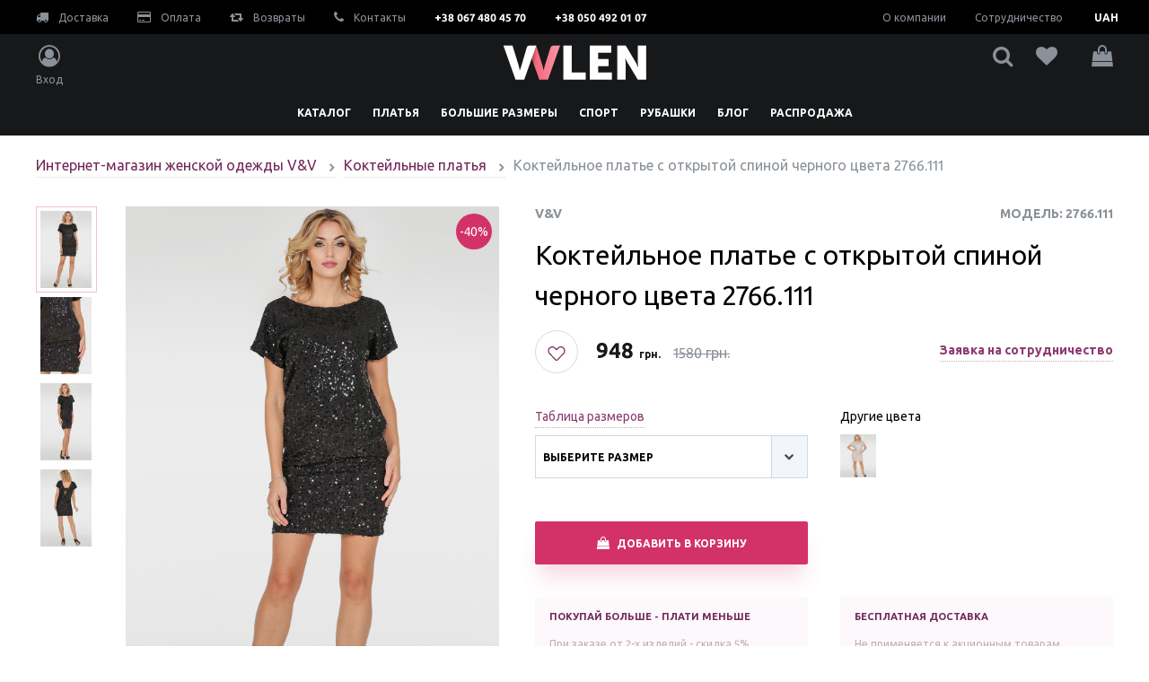

--- FILE ---
content_type: text/html; charset=utf-8
request_url: https://vvlen.com/products/plate-2766-111-chernoe
body_size: 22802
content:
<!DOCTYPE html>
<html>
  <head>
    <meta name="yandex-verification" content="73bec7ae69ea4472" />
    <meta name="yandex-verification" content="11c42a0bd295e788" />
    <meta name="facebook-domain-verification" content="zze56qys1dr9jrb012bku4cranm3ir" />
    <meta name="google-site-verification" content="S7dO5ihD_9vqlNNfpmJiUddxR7gBHfWN48lU3iyUd24" />
    <meta name="p:domain_verify" content="4e672b117b35d975400c303b57f2cb26"/>
    <!-- Google Tag Manager -->
    <script>(function(w,d,s,l,i){w[l]=w[l]||[];w[l].push({'gtm.start':
        new Date().getTime(),event:'gtm.js'});var f=d.getElementsByTagName(s)[0],
      j=d.createElement(s),dl=l!='dataLayer'?'&l='+l:'';j.async=true;j.src=
      'https://www.googletagmanager.com/gtm.js?id='+i+dl;f.parentNode.insertBefore(j,f);
    })(window,document,'script','dataLayer','GTM-NSVQFMV');</script>
    <!-- End Google Tag Manager -->

    <!--[if IE 6]>		<html id="section-reco_main" class="nojs ie6 ieb7 ieb8 ieb9 ieb10 split1 nosplit5 platform-PC platform-notouch"><![endif]-->
    <!--[if IE 7]>		<html id="section-reco_main" class="nojs iea6 ie7 ieb8 ieb9 ieb10 split1 nosplit5 platform-PC platform-notouch"><![endif]-->
    <!--[if IE 8]>		<html id="section-reco_main" class="nojs iea6 iea7 ie8 ieb9 ieb10 split1 nosplit5 platform-PC platform-notouch"><![endif]-->
    <!--[if IE 9]>		<html id="section-reco_main" class="nojs iea6 iea7 iea8 ie9 ieb10 split1 nosplit5 platform-PC platform-notouch"><![endif]-->
    <meta name="MobileOptimized" content="320"/>
    <meta name="HandheldFriendly" content="true"/>
    <meta charset="utf-8">
    <meta http-equiv="X-UA-Compatible" content="IE=edge">
    <meta name="viewport" content="width=device-width, initial-scale=1, user-scalable=no, maximum-scale=1, minimum-scale=1, shrink-to-fit=no">

    
<meta name="vvlen/config/environment" content="%7B%22modulePrefix%22%3A%22vvlen%22%2C%22podModulePrefix%22%3A%22vvlen%2Fz-pods%22%2C%22environment%22%3A%22production%22%2C%22rootURL%22%3A%22%2F%22%2C%22locationType%22%3A%22auto%22%2C%22historySupportMiddleware%22%3Atrue%2C%22EmberENV%22%3A%7B%22FEATURES%22%3A%7B%7D%2C%22EXTEND_PROTOTYPES%22%3A%7B%22Date%22%3Afalse%7D%2C%22_APPLICATION_TEMPLATE_WRAPPER%22%3Afalse%2C%22_JQUERY_INTEGRATION%22%3Afalse%7D%2C%22APP%22%3A%7B%22name%22%3A%22vvlen%22%2C%22version%22%3A%220.0.0%2Bc1a0e45b%22%7D%2C%22fastboot%22%3A%7B%22hostWhitelist%22%3A%5B%7B%7D%2C%7B%7D%5D%2C%22redirectCode%22%3A301%7D%2C%22ember-simple-auth%22%3A%7B%22authenticationRoute%22%3A%22index%22%7D%2C%22grecaptcha%22%3A%226LfEoeQUAAAAABsCUrq6vDM5uFjclbRHahqNz-zf%22%2C%22cloudinary%22%3A%7B%22cloud_name%22%3A%22vvlencom%22%2C%22secure%22%3Atrue%2C%22secure_distribution%22%3A%22vvlen.com%2Fapi%22%7D%2C%22exportApplicationGlobal%22%3Afalse%2C%22ember-modal-dialog%22%3A%7B%7D%7D" />
<!-- EMBER_CLI_FASTBOOT_TITLE --><script glmr="%cursor:0%"></script><!--%+b:7%-->  <meta name="ember-cli-head-start" content><!--%+b:8%--><!--%+b:9%--><!--%glmr%--><title>Купить коктейльное платье с открытой спиной черного цвета 2766.111 от производителя v&v 1580 грн | vvlen </title><!--%glmr%--><!--%-b:9%-->

<meta name="description" content="Коктейльное платье с открытой спиной черного цвета 2766.111, бесплатная доставка, большой выбор женской одежды. интернет-магазин vvlen">
<meta name="keywords" content="Коктейльное платье, для вечеринки, одежда, интернет-магазин, женская, купить, опт, розница, цены, доставка, производитель, украина, vvlen.com">

<meta property="og:title" content="Купить коктейльное платье с открытой спиной черного цвета 2766.111 от производителя v&amp;v 1580 грн | vvlen ">
<meta property="og:description" content="Коктейльное платье с открытой спиной черного цвета 2766.111, бесплатная доставка, большой выбор женской одежды. интернет-магазин vvlen">
<meta property="og:url" content="https://vvlen.com/products/plate-2766-111-chernoe">
<meta property="og:image" content="https://vvlen.com/api/vvlencom/image/upload/c_scale,w_300/v1/vvlen/1ed34ac0-e36a-11e8-8174-0cc47a55cc4d/0_%201582560722885.jpg">
<link rel="canonical" href="https://vvlen.com/products/plate-2766-111-chernoe">

<!--%+b:9%--><!----><!--%-b:9%-->
<!--%+b:9%--><!----><!--%-b:9%-->
<!--%+b:9%--><!----><!--%-b:9%-->
<link href="https://res.cloudinary.com" rel="preconnect">
<!--%-b:8%--><meta name="ember-cli-head-end" content>
<!--%-b:7%-->
<meta name="user-profile/config/environment" content="%7B%22modulePrefix%22%3A%22user-profile%22%2C%22podModulePrefix%22%3A%22user-profile/z-pods%22%2C%22environment%22%3A%22production%22%2C%22ember-simple-auth%22%3A%7B%22authenticationRoute%22%3A%22index%22%7D%2C%22ember-modal-dialog%22%3A%7B%7D%7D" />

    <link integrity="" rel="pleload" as="style" href="/assets/vendor-e8dae1aa90299b8dcf783baf494af96b.css">
    <link integrity="" rel="pleload" as="style" href="/assets/vvlen-46a933bf4fc4b8ac0365bc020c264697.css">

    <link rel="stylesheet" href="/assets/vendor-e8dae1aa90299b8dcf783baf494af96b.css" integrity="sha256-m2FCatKDKCV6ubgYNMYtKFGLcYTZLOwowXmXXKJUdHs= sha512-qoLE2EJ+zCJYZxUNyFVwNbZPMukJP0/D+PX1FjTXo/abeqSC/D1LFNaZUT8LXI8IGhUMFVU7mCHqKjucAZoWnw==" >
    <link rel="stylesheet" href="/assets/vvlen-46a933bf4fc4b8ac0365bc020c264697.css" integrity="sha256-2sVowTkVIM3hPFZSanyQYR4JyYuVfxFI1w5XlJWkQxg= sha512-VdQKXGJw2249oAyj6o89u7kD4NPFrFfb6tqiDrLATegxNULfi84iRug6V2hYne/XO+KV3pIpxBpBhCwrVzgE2Q==" >

    <link href="https://fonts.googleapis.com/css?family=Ubuntu:400,700&display=swap" rel="stylesheet">

    <link rel="icon" type="image/png" href="/images/icons/favicon-8411fb7794d2807a94fb2ef80bf9dcf7.png" sizes="32x32">
    <link rel="icon" type="image/png" href="/images/icons/favicon-8411fb7794d2807a94fb2ef80bf9dcf7.png" sizes="16x16">
    <link rel="shortcut icon" href="/images/icons/favicon-8411fb7794d2807a94fb2ef80bf9dcf7.png">
    <meta name="vvlen/config/asset-manifest" content="%7B%22bundles%22%3A%7B%22an-engine%22%3A%7B%22assets%22%3A%5B%7B%22uri%22%3A%22/engines-dist/an-engine/assets/engine-630f11d81a04955ef71ccabc440b292b.js%22%2C%22type%22%3A%22js%22%7D%2C%7B%22uri%22%3A%22/engines-dist/an-engine/config/environment-750853b404afa516dd64bef4c6d20de7.js%22%2C%22type%22%3A%22js%22%7D%5D%7D%2C%22user-profile%22%3A%7B%22assets%22%3A%5B%7B%22uri%22%3A%22/engines-dist/user-profile/assets/engine-413cb4aaccfc60a48dee1d05fd8187ca.js%22%2C%22type%22%3A%22js%22%7D%2C%7B%22uri%22%3A%22/engines-dist/user-profile/config/environment-40edbcf599d9eeeccf3e1398c07f0bac.js%22%2C%22type%22%3A%22js%22%7D%5D%7D%7D%7D" />
    <script id="widget-wfp-script" language="javascript" type="text/javascript" src="https://secure.wayforpay.com/server/pay-widget.js"></script>
  </head>
  <body>
    <!-- Google Tag Manager (noscript) -->
    <noscript><iframe src="https://www.googletagmanager.com/ns.html?id=GTM-NSVQFMV"
      height="0" width="0" style="display:none;visibility:hidden"></iframe></noscript>
    <!-- End Google Tag Manager (noscript) -->

    <script type="x/boundary" id="fastboot-body-start"></script><!--%+b:0%--><!--%+b:1%--><!--%+b:2%--><!--%+b:3%--><!--%+b:4%--><!--%+b:5%--><!--%+b:6%--><!----><!--%-b:6%--><!--%-b:5%-->

<!--%+b:5%--><header class="fixed z-30 h-48px w-full text-xs xl:h-auto xl:relative">
<!--%+b:6%-->    <!--%+b:7%--><div class="bg-black px-4 hidden xl:block">
  <nav class="container mx-auto py-3 flex flex-row justify-between">
    <div class="flex flex-row items-center">
      <!--%+b:8%--><a href="/info/delivery" class="text-dark-lighter no-underline">
<!--%+b:9%-->    <!--%|%-->
        <i class="fa fa-truck text-sm pr-2" aria-hidden="true"></i>
        Доставка
      <!--%|%-->
<!--%-b:9%--></a>
<!--%-b:8%-->
      <!--%+b:8%--><a href="/info/payment" class="text-dark-lighter no-underline ml-8">
<!--%+b:9%-->    <!--%|%-->
        <i class="fa fa-credit-card text-sm pr-2" aria-hidden="true"></i>
        Оплата
      <!--%|%-->
<!--%-b:9%--></a>
<!--%-b:8%-->
      <!--%+b:8%--><a href="/info/return" class="text-dark-lighter no-underline ml-8">
<!--%+b:9%-->    <!--%|%-->
        <i class="fa fa-retweet text-sm pr-2" aria-hidden="true"></i>
        Возвраты
      <!--%|%-->
<!--%-b:9%--></a>
<!--%-b:8%-->
      <!--%+b:8%--><a href="/info/contacts" class="text-dark-lighter no-underline ml-8">
<!--%+b:9%-->    <!--%|%-->
        <i class="fa fa-phone text-sm pr-2" aria-hidden="true"></i>
        Контакты
      <!--%|%-->
<!--%-b:9%--></a>
<!--%-b:8%-->
      <a href="tel:+380674804570" class="text-white font-bold text-xs no-underline ml-8">+38 067 480 45 70</a>
      <a href="tel:+380504920107" class="text-white font-bold text-xs no-underline ml-8">+38 050 492 01 07</a>
    </div>

    <div class="flex flex-row items-center">
      <!--%+b:8%--><a href="/info/about-us" class="text-dark-lighter no-underline mr-8">
<!--%+b:9%-->    <!--%|%-->
        О компании
      <!--%|%-->
<!--%-b:9%--></a>
<!--%-b:8%-->

      <!--%+b:8%--><a href="/info/cooperation" class="text-dark-lighter no-underline">
<!--%+b:9%-->    <!--%|%-->
        Сотрудничество
      <!--%|%-->
<!--%-b:9%--></a>
<!--%-b:8%-->

      <div class="flex mr-8-n">
<!--%+b:8%--><div tabindex="0" id="ember43027183" class="bg-black ml-2 ember-view"><!--%+b:9%--><!--%+b:10%--><div id="ember43027184" class="flex flex-1 text-white ember-view"><div class="flex flex-grow items-center pl-2 uppercase text-xs font-bold">
  <!--%+b:11%-->              <div class="flex flex-row flex-1 pr-2 justify-between items-center">
                <span class="flex items-center justify-center cursor-pointer w-16"><!--%+b:12%-->UAH<!--%-b:12%--></span>
              </div>
<!--%-b:11%-->
</div>

<!--%+b:11%--><!----><!--%-b:11%--></div><!--%-b:10%--><!--%-b:9%-->
<!--%+b:9%--><!----><!--%-b:9%-->

<!--%+b:9%--><!----><!--%-b:9%--></div><!--%-b:8%-->      </div>
    </div>
  </nav>
</div>
<!--%-b:7%-->
<!--%-b:6%-->
  <!--%+b:6%--><div class="bg-dark py-4 px-4 flex flex-col xl:py-3">
  <nav class="container header-container mx-auto flex flex-col flex-1 justify-center">
    <div class="flex flex-row justify-between">
<!--%+b:7%-->        <div class="flex-row justify-between hidden xl:flex xl:w-160px">
<!--%+b:8%-->            <a href="#" role="button" class="flex flex-col items-center text-dark-lighter no-underline ">
              <i class="fa fa-user-circle-o text-2xl pb-2" aria-hidden="true"></i>
              <span class="hidden xl:block">Вход</span>
            </a>
<!--%-b:8%-->        </div>

        <div class="hide-category ">
          <i class="fa fa-chevron-left text-white text-base xl:hidden pr-4" aria-hidden="true"></i>
          <!--%+b:8%--><a href="/" class="text-dark-lighter no-underline">
<!--%+b:9%-->    <!--%|%-->
            <img src="/svg/logo.svg" title="Интернет-магазин женской одежды|vvlen.com" alt="Интернет-магазин женской одежды оптом и в розницу|vvlen.com" class="h-4 xl:h-auto">
          <!--%|%-->
<!--%-b:9%--></a>
<!--%-b:8%-->
        </div>

        <div class="flex flex-row justify-between xl:w-160px">
<!--%+b:8%-->            <a href="#" role="button" class="flex flex-col items-center text-dark-lighter no-underline ml-4 xl:hidden xl:ml-auto">
              <i class="fa fa-user-circle-o text-base xl:text-2xl xl:pb-2" aria-hidden="true"></i>
              <span class="hidden xl:block">Вход</span>
            </a>
<!--%-b:8%-->
          <a href="#" class="flex flex-col items-center text-dark-lighter no-underline ml-4 xl:ml-auto">
            <i class="fa fa-search text-base xl:text-2xl" aria-hidden="true"></i>
<!--%|%-->          </a>

          <!--%+b:8%--><a href="/favorites" class="flex flex-col items-center text-dark-lighter no-underline mx-3 xl:ml-auto relative">
<!--%+b:9%-->    <!--%|%-->
            <i class="fa fa-heart text-base xl:text-2xl" aria-hidden="true"></i>

<!--%+b:10%--><!----><!--%-b:10%-->          <!--%|%-->
<!--%-b:9%--></a>
<!--%-b:8%-->

          <!--%+b:8%--><!--%+b:9%--><a href="#" role="button" class="flex flex-col items-center text-dark-lighter no-underline ml-4 xl:ml-auto relative">
  <i class="fa fa-shopping-bag text-base xl:text-2xl" aria-hidden="true"></i>

<!--%+b:10%--><!----><!--%-b:10%-->
</a>

<!--%-b:9%--><!--%-b:8%-->

          <a href="#" class="burger  flex flex-col justify-around items-center text-white no-underline ml-4 xl:hidden xl:ml-auto">
            <span></span>
            <span></span>
            <span></span>
          </a>
        </div>
<!--%-b:7%-->    </div>
  </nav>
</div>
<!--%-b:6%-->

<!--%+b:6%-->    <!--%+b:7%--><div class="ui-header__nav-bottom  relative">
  <a href="#" class="xl:hidden bg-category-overlay absolute pin-l pin-t w-full h-full"></a>
  <nav class="xl:container bg-white xl:bg-dark shadow xl:shadow-none h-full xl:h-auto xl:mx-auto flex flex-row justify-between w-72 xl:w-auto">
    <ul class="flex flex-1 flex-col justify-start xl:justify-center list-reset relative xl:static xl:flex-row" style="min-height: 44px">
<!--%+b:8%--><!--%+b:9%--><!--%+b:10%-->        <!--%+b:11%--><li class="flex p-4 justify-between show-on-hover xl:px-3 xl:py-3 xl:pb-0 xl:block">
<!--%+b:12%-->    <!--%+b:13%--><a href="/products" class="xl:h-8 block text-black text-base no-underline uppercase font-semibold xl:text-xs xl:text-white ">
<!--%+b:14%-->    <!--%|%-->
      <!--%+b:15%-->Каталог<!--%-b:15%-->
    <!--%|%-->
<!--%-b:14%--></a>
<!--%-b:13%-->
<!--%-b:12%-->
<!--%+b:12%-->    <i class="fa fa-chevron-right text-black text-base xl:hidden" aria-hidden="true"></i>
<!--%-b:12%-->
  <span class="relative hidden"></span>

<!--%+b:12%-->    <div class="absolute xl:static">
      <div class="xl:container xl:mx-auto left-sidebar shadow z-30 ">
        <div class="w-full xl:container xl:mx-auto relative z-30">
          <ul class="flex flex-wrap list-reset">
<!--%+b:13%--><!--%+b:14%--><!--%+b:15%-->              <li class="w-full sm:w-1/2 xl:w-1/5">
                <div class="text-black text-base no-underline xl:text-sm uppercase font-semibold mb-4 block h-6">
                  <!--%+b:16%-->Одежда<!--%-b:16%-->
                </div>

<!--%+b:16%-->                  <ul class="flex flex-wrap flex-col list-reset pl-4 xl:pl-0">
<!--%+b:17%--><!--%+b:18%--><!--%+b:19%-->                      <li class="mb-4 mr-4">
                        <!--%+b:20%--><a href="/zhenskie-kostyumy" class="text-black no-underline text-base xl:text-sm xl:text-violet-dark pb-1 border-b border-border">
<!--%+b:21%-->    <!--%+b:22%-->Женские костюмы<!--%-b:22%-->
<!--%-b:21%--></a>
<!--%-b:20%-->
                      </li>
<!--%-b:19%--><!--%+b:19%-->                      <li class="mb-4 mr-4">
                        <!--%+b:20%--><a href="/zhenskie-kombinezony" class="text-black no-underline text-base xl:text-sm xl:text-violet-dark pb-1 border-b border-border">
<!--%+b:21%-->    <!--%+b:22%-->Женские комбинезоны<!--%-b:22%-->
<!--%-b:21%--></a>
<!--%-b:20%-->
                      </li>
<!--%-b:19%--><!--%+b:19%-->                      <li class="mb-4 mr-4">
                        <!--%+b:20%--><a href="/bluzki" class="text-black no-underline text-base xl:text-sm xl:text-violet-dark pb-1 border-b border-border">
<!--%+b:21%-->    <!--%+b:22%-->Блузки<!--%-b:22%-->
<!--%-b:21%--></a>
<!--%-b:20%-->
                      </li>
<!--%-b:19%--><!--%+b:19%-->                      <li class="mb-4 mr-4">
                        <!--%+b:20%--><a href="/hudi-zhenskie" class="text-black no-underline text-base xl:text-sm xl:text-violet-dark pb-1 border-b border-border">
<!--%+b:21%-->    <!--%+b:22%-->Худи женские<!--%-b:22%-->
<!--%-b:21%--></a>
<!--%-b:20%-->
                      </li>
<!--%-b:19%--><!--%+b:19%-->                      <li class="mb-4 mr-4">
                        <!--%+b:20%--><a href="/zhakety-zhenskie" class="text-black no-underline text-base xl:text-sm xl:text-violet-dark pb-1 border-b border-border">
<!--%+b:21%-->    <!--%+b:22%-->Жакеты женские<!--%-b:22%-->
<!--%-b:21%--></a>
<!--%-b:20%-->
                      </li>
<!--%-b:19%--><!--%+b:19%-->                      <li class="mb-4 mr-4">
                        <!--%+b:20%--><a href="/svitshoty-zhenskie" class="text-black no-underline text-base xl:text-sm xl:text-violet-dark pb-1 border-b border-border">
<!--%+b:21%-->    <!--%+b:22%-->Свитшоты<!--%-b:22%-->
<!--%-b:21%--></a>
<!--%-b:20%-->
                      </li>
<!--%-b:19%--><!--%-b:18%--><!--%-b:17%-->                  </ul>
<!--%-b:16%-->              </li>
<!--%-b:15%--><!--%+b:15%-->              <li class="w-full sm:w-1/2 xl:w-1/5">
                <div class="text-black text-base no-underline xl:text-sm uppercase font-semibold mb-4 block h-6">
                  <!--%+b:16%-->Общие категории<!--%-b:16%-->
                </div>

<!--%+b:16%-->                  <ul class="flex flex-wrap flex-col list-reset pl-4 xl:pl-0">
<!--%+b:17%--><!--%+b:18%--><!--%+b:19%-->                      <li class="mb-4 mr-4">
                        <!--%+b:20%--><a href="/platya" class="text-black no-underline text-base xl:text-sm xl:text-violet-dark pb-1 border-b border-border">
<!--%+b:21%-->    <!--%+b:22%-->Платья<!--%-b:22%-->
<!--%-b:21%--></a>
<!--%-b:20%-->
                      </li>
<!--%-b:19%--><!--%+b:19%-->                      <li class="mb-4 mr-4">
                        <!--%+b:20%--><a href="/tuniki" class="text-black no-underline text-base xl:text-sm xl:text-violet-dark pb-1 border-b border-border">
<!--%+b:21%-->    <!--%+b:22%-->Туники<!--%-b:22%-->
<!--%-b:21%--></a>
<!--%-b:20%-->
                      </li>
<!--%-b:19%--><!--%+b:19%-->                      <li class="mb-4 mr-4">
                        <!--%+b:20%--><a href="/odezhda-bolshih-razmerov" class="text-black no-underline text-base xl:text-sm xl:text-violet-dark pb-1 border-b border-border">
<!--%+b:21%-->    <!--%+b:22%-->Большие размеры<!--%-b:22%-->
<!--%-b:21%--></a>
<!--%-b:20%-->
                      </li>
<!--%-b:19%--><!--%+b:19%-->                      <li class="mb-4 mr-4">
                        <!--%+b:20%--><a href="/verhnyaya-odezhda" class="text-black no-underline text-base xl:text-sm xl:text-violet-dark pb-1 border-b border-border">
<!--%+b:21%-->    <!--%+b:22%-->Верхняя одежда<!--%-b:22%-->
<!--%-b:21%--></a>
<!--%-b:20%-->
                      </li>
<!--%-b:19%--><!--%+b:19%-->                      <li class="mb-4 mr-4">
                        <!--%+b:20%--><a href="/bryuki-i-losiny" class="text-black no-underline text-base xl:text-sm xl:text-violet-dark pb-1 border-b border-border">
<!--%+b:21%-->    <!--%+b:22%-->Брюки и лосины<!--%-b:22%-->
<!--%-b:21%--></a>
<!--%-b:20%-->
                      </li>
<!--%-b:19%--><!--%+b:19%-->                      <li class="mb-4 mr-4">
                        <!--%+b:20%--><a href="/sportivnaya-odezhda" class="text-black no-underline text-base xl:text-sm xl:text-violet-dark pb-1 border-b border-border">
<!--%+b:21%-->    <!--%+b:22%-->Спортивная одежда<!--%-b:22%-->
<!--%-b:21%--></a>
<!--%-b:20%-->
                      </li>
<!--%-b:19%--><!--%+b:19%-->                      <li class="mb-4 mr-4">
                        <!--%+b:20%--><a href="/odezhda-dlya-fitnesa" class="text-black no-underline text-base xl:text-sm xl:text-violet-dark pb-1 border-b border-border">
<!--%+b:21%-->    <!--%+b:22%-->Фитнес<!--%-b:22%-->
<!--%-b:21%--></a>
<!--%-b:20%-->
                      </li>
<!--%-b:19%--><!--%-b:18%--><!--%-b:17%-->                  </ul>
<!--%-b:16%-->              </li>
<!--%-b:15%--><!--%+b:15%-->              <li class="w-full sm:w-1/2 xl:w-1/5">
                <div class="text-black text-base no-underline xl:text-sm uppercase font-semibold mb-4 block h-6">
                  <!--%+b:16%--><!--% %--><!--%-b:16%-->
                </div>

<!--%+b:16%-->                  <ul class="flex flex-wrap flex-col list-reset pl-4 xl:pl-0">
<!--%+b:17%--><!--%+b:18%--><!--%+b:19%-->                      <li class="mb-4 mr-4">
                        <!--%+b:20%--><a href="/hudi-zhenskie" class="text-black no-underline text-base xl:text-sm xl:text-violet-dark pb-1 border-b border-border">
<!--%+b:21%-->    <!--%+b:22%-->Худи<!--%-b:22%-->
<!--%-b:21%--></a>
<!--%-b:20%-->
                      </li>
<!--%-b:19%--><!--%+b:19%-->                      <li class="mb-4 mr-4">
                        <!--%+b:20%--><a href="/zhenskie-bolero" class="text-black no-underline text-base xl:text-sm xl:text-violet-dark pb-1 border-b border-border">
<!--%+b:21%-->    <!--%+b:22%-->Болеро<!--%-b:22%-->
<!--%-b:21%--></a>
<!--%-b:20%-->
                      </li>
<!--%-b:19%--><!--%+b:19%-->                      <li class="mb-4 mr-4">
                        <!--%+b:20%--><a href="/zhenskie-futbolki" class="text-black no-underline text-base xl:text-sm xl:text-violet-dark pb-1 border-b border-border">
<!--%+b:21%-->    <!--%+b:22%-->Женские футболки<!--%-b:22%-->
<!--%-b:21%--></a>
<!--%-b:20%-->
                      </li>
<!--%-b:19%--><!--%+b:19%-->                      <li class="mb-4 mr-4">
                        <!--%+b:20%--><a href="/kardigany-zhenskie" class="text-black no-underline text-base xl:text-sm xl:text-violet-dark pb-1 border-b border-border">
<!--%+b:21%-->    <!--%+b:22%-->Кардиганы женские<!--%-b:22%-->
<!--%-b:21%--></a>
<!--%-b:20%-->
                      </li>
<!--%-b:19%--><!--%+b:19%-->                      <li class="mb-4 mr-4">
                        <!--%+b:20%--><a href="/mayki-zhenskie" class="text-black no-underline text-base xl:text-sm xl:text-violet-dark pb-1 border-b border-border">
<!--%+b:21%-->    <!--%+b:22%-->Майки женские<!--%-b:22%-->
<!--%-b:21%--></a>
<!--%-b:20%-->
                      </li>
<!--%-b:19%--><!--%-b:18%--><!--%-b:17%-->                  </ul>
<!--%-b:16%-->              </li>
<!--%-b:15%--><!--%+b:15%-->              <li class="w-full sm:w-1/2 xl:w-1/5">
                <div class="text-black text-base no-underline xl:text-sm uppercase font-semibold mb-4 block h-6">
                  <!--%+b:16%-->Верхняя одежда<!--%-b:16%-->
                </div>

<!--%+b:16%-->                  <ul class="flex flex-wrap flex-col list-reset pl-4 xl:pl-0">
<!--%+b:17%--><!--%+b:18%--><!--%+b:19%-->                      <li class="mb-4 mr-4">
                        <!--%+b:20%--><a href="/zhenskie-palto" class="text-black no-underline text-base xl:text-sm xl:text-violet-dark pb-1 border-b border-border">
<!--%+b:21%-->    <!--%+b:22%-->Женские пальто<!--%-b:22%-->
<!--%-b:21%--></a>
<!--%-b:20%-->
                      </li>
<!--%-b:19%--><!--%+b:19%-->                      <li class="mb-4 mr-4">
                        <!--%+b:20%--><a href="/zhenskie-plashchi" class="text-black no-underline text-base xl:text-sm xl:text-violet-dark pb-1 border-b border-border">
<!--%+b:21%-->    <!--%+b:22%-->Женские плащи<!--%-b:22%-->
<!--%-b:21%--></a>
<!--%-b:20%-->
                      </li>
<!--%-b:19%--><!--%+b:19%-->                      <li class="mb-4 mr-4">
                        <!--%+b:20%--><a href="/zhenskie-kurtki" class="text-black no-underline text-base xl:text-sm xl:text-violet-dark pb-1 border-b border-border">
<!--%+b:21%-->    <!--%+b:22%-->Женские куртки<!--%-b:22%-->
<!--%-b:21%--></a>
<!--%-b:20%-->
                      </li>
<!--%-b:19%--><!--%+b:19%-->                      <li class="mb-4 mr-4">
                        <!--%+b:20%--><a href="/zhenskie-zheletki" class="text-black no-underline text-base xl:text-sm xl:text-violet-dark pb-1 border-b border-border">
<!--%+b:21%-->    <!--%+b:22%-->Женские жилетки<!--%-b:22%-->
<!--%-b:21%--></a>
<!--%-b:20%-->
                      </li>
<!--%-b:19%--><!--%+b:19%-->                      <li class="mb-4 mr-4">
                        <!--%+b:20%--><a href="/demisezonnye" class="text-black no-underline text-base xl:text-sm xl:text-violet-dark pb-1 border-b border-border">
<!--%+b:21%-->    <!--%+b:22%-->Демисезонные<!--%-b:22%-->
<!--%-b:21%--></a>
<!--%-b:20%-->
                      </li>
<!--%-b:19%--><!--%-b:18%--><!--%-b:17%-->                  </ul>
<!--%-b:16%-->              </li>
<!--%-b:15%--><!--%+b:15%-->              <li class="w-full sm:w-1/2 xl:w-1/5">
                <div class="text-black text-base no-underline xl:text-sm uppercase font-semibold mb-4 block h-6">
                  <!--%+b:16%-->юбки брюки<!--%-b:16%-->
                </div>

<!--%+b:16%-->                  <ul class="flex flex-wrap flex-col list-reset pl-4 xl:pl-0">
<!--%+b:17%--><!--%+b:18%--><!--%+b:19%-->                      <li class="mb-4 mr-4">
                        <!--%+b:20%--><a href="/yubki" class="text-black no-underline text-base xl:text-sm xl:text-violet-dark pb-1 border-b border-border">
<!--%+b:21%-->    <!--%+b:22%-->Юбки<!--%-b:22%-->
<!--%-b:21%--></a>
<!--%-b:20%-->
                      </li>
<!--%-b:19%--><!--%+b:19%-->                      <li class="mb-4 mr-4">
                        <!--%+b:20%--><a href="/bryuki" class="text-black no-underline text-base xl:text-sm xl:text-violet-dark pb-1 border-b border-border">
<!--%+b:21%-->    <!--%+b:22%-->Брюки<!--%-b:22%-->
<!--%-b:21%--></a>
<!--%-b:20%-->
                      </li>
<!--%-b:19%--><!--%+b:19%-->                      <li class="mb-4 mr-4">
                        <!--%+b:20%--><a href="/losiny" class="text-black no-underline text-base xl:text-sm xl:text-violet-dark pb-1 border-b border-border">
<!--%+b:21%-->    <!--%+b:22%-->Лосины<!--%-b:22%-->
<!--%-b:21%--></a>
<!--%-b:20%-->
                      </li>
<!--%-b:19%--><!--%+b:19%-->                      <li class="mb-4 mr-4">
                        <!--%+b:20%--><a href="/bridzhi" class="text-black no-underline text-base xl:text-sm xl:text-violet-dark pb-1 border-b border-border">
<!--%+b:21%-->    <!--%+b:22%-->Бриджи<!--%-b:22%-->
<!--%-b:21%--></a>
<!--%-b:20%-->
                      </li>
<!--%-b:19%--><!--%-b:18%--><!--%-b:17%-->                  </ul>
<!--%-b:16%-->              </li>
<!--%-b:15%--><!--%-b:14%--><!--%-b:13%-->          </ul>
        </div>
      </div>
      <div class="invisible xl:visible fixed bg-black opacity-50 w-full h-screen z-20 pointer-events-none" style="left: 0">
      </div>
    </div>
<!--%-b:12%--></li>
<!--%-b:11%-->
<!--%-b:10%--><!--%+b:10%-->        <!--%+b:11%--><li class="flex p-4 justify-between show-on-hover xl:px-3 xl:py-3 xl:pb-0 xl:block">
<!--%+b:12%-->    <!--%+b:13%--><a href="/platya" class="xl:h-8 block text-black text-base no-underline uppercase font-semibold xl:text-xs xl:text-white ">
<!--%+b:14%-->    <!--%|%-->
      <!--%+b:15%-->Платья<!--%-b:15%-->
    <!--%|%-->
<!--%-b:14%--></a>
<!--%-b:13%-->
<!--%-b:12%-->
<!--%+b:12%-->    <i class="fa fa-chevron-right text-black text-base xl:hidden" aria-hidden="true"></i>
<!--%-b:12%-->
  <span class="relative hidden"></span>

<!--%+b:12%-->    <div class="absolute xl:static">
      <div class="xl:container xl:mx-auto left-sidebar shadow z-30 ">
        <div class="w-full xl:container xl:mx-auto relative z-30">
          <ul class="flex flex-wrap list-reset">
<!--%+b:13%--><!--%+b:14%--><!--%+b:15%-->              <li class="w-full sm:w-1/2 xl:w-1/5">
                <div class="text-black text-base no-underline xl:text-sm uppercase font-semibold mb-4 block h-6">
                  <!--%+b:16%-->Платья<!--%-b:16%-->
                </div>

<!--%+b:16%-->                  <ul class="flex flex-wrap flex-col list-reset pl-4 xl:pl-0">
<!--%+b:17%--><!--%+b:18%--><!--%+b:19%-->                      <li class="mb-4 mr-4">
                        <!--%+b:20%--><a href="/letnie-platya" class="text-black no-underline text-base xl:text-sm xl:text-violet-dark pb-1 border-b border-border">
<!--%+b:21%-->    <!--%+b:22%-->Летние<!--%-b:22%-->
<!--%-b:21%--></a>
<!--%-b:20%-->
                      </li>
<!--%-b:19%--><!--%+b:19%-->                      <li class="mb-4 mr-4">
                        <!--%+b:20%--><a href="/platya-v-polosku" class="text-black no-underline text-base xl:text-sm xl:text-violet-dark pb-1 border-b border-border">
<!--%+b:21%-->    <!--%+b:22%-->В полоску<!--%-b:22%-->
<!--%-b:21%--></a>
<!--%-b:20%-->
                      </li>
<!--%-b:19%--><!--%+b:19%-->                      <li class="mb-4 mr-4">
                        <!--%+b:20%--><a href="/platya-oversayz" class="text-black no-underline text-base xl:text-sm xl:text-violet-dark pb-1 border-b border-border">
<!--%+b:21%-->    <!--%+b:22%-->Оверсайз<!--%-b:22%-->
<!--%-b:21%--></a>
<!--%-b:20%-->
                      </li>
<!--%-b:19%--><!--%+b:19%-->                      <li class="mb-4 mr-4">
                        <!--%+b:20%--><a href="/platya-oversayz-letnie" class="text-black no-underline text-base xl:text-sm xl:text-violet-dark pb-1 border-b border-border">
<!--%+b:21%-->    <!--%+b:22%-->Летние платья оверсайз<!--%-b:22%-->
<!--%-b:21%--></a>
<!--%-b:20%-->
                      </li>
<!--%-b:19%--><!--%+b:19%-->                      <li class="mb-4 mr-4">
                        <!--%+b:20%--><a href="/klubnye-platya" class="text-black no-underline text-base xl:text-sm xl:text-violet-dark pb-1 border-b border-border">
<!--%+b:21%-->    <!--%+b:22%-->Клубные<!--%-b:22%-->
<!--%-b:21%--></a>
<!--%-b:20%-->
                      </li>
<!--%-b:19%--><!--%+b:19%-->                      <li class="mb-4 mr-4">
                        <!--%+b:20%--><a href="/ofisnye-platya" class="text-black no-underline text-base xl:text-sm xl:text-violet-dark pb-1 border-b border-border">
<!--%+b:21%-->    <!--%+b:22%-->Офисные<!--%-b:22%-->
<!--%-b:21%--></a>
<!--%-b:20%-->
                      </li>
<!--%-b:19%--><!--%+b:19%-->                      <li class="mb-4 mr-4">
                        <!--%+b:20%--><a href="/kokteylnye-platya" class="text-black no-underline text-base xl:text-sm xl:text-violet-dark pb-1 border-b border-border">
<!--%+b:21%-->    <!--%+b:22%-->Коктейльные<!--%-b:22%-->
<!--%-b:21%--></a>
<!--%-b:20%-->
                      </li>
<!--%-b:19%--><!--%-b:18%--><!--%-b:17%-->                  </ul>
<!--%-b:16%-->              </li>
<!--%-b:15%--><!--%+b:15%-->              <li class="w-full sm:w-1/2 xl:w-1/5">
                <div class="text-black text-base no-underline xl:text-sm uppercase font-semibold mb-4 block h-6">
                  <!--%+b:16%--><!--% %--><!--%-b:16%-->
                </div>

<!--%+b:16%-->                  <ul class="flex flex-wrap flex-col list-reset pl-4 xl:pl-0">
<!--%+b:17%--><!--%+b:18%--><!--%+b:19%-->                      <li class="mb-4 mr-4">
                        <!--%+b:20%--><a href="/sportivnye-platya" class="text-black no-underline text-base xl:text-sm xl:text-violet-dark pb-1 border-b border-border">
<!--%+b:21%-->    <!--%+b:22%-->Спортивные<!--%-b:22%-->
<!--%-b:21%--></a>
<!--%-b:20%-->
                      </li>
<!--%-b:19%--><!--%+b:19%-->                      <li class="mb-4 mr-4">
                        <!--%+b:20%--><a href="/vechernie-platya" class="text-black no-underline text-base xl:text-sm xl:text-violet-dark pb-1 border-b border-border">
<!--%+b:21%-->    <!--%+b:22%-->Вечерние<!--%-b:22%-->
<!--%-b:21%--></a>
<!--%-b:20%-->
                      </li>
<!--%-b:19%--><!--%+b:19%-->                      <li class="mb-4 mr-4">
                        <!--%+b:20%--><a href="/povsednevnye-platya" class="text-black no-underline text-base xl:text-sm xl:text-violet-dark pb-1 border-b border-border">
<!--%+b:21%-->    <!--%+b:22%-->Повседневные<!--%-b:22%-->
<!--%-b:21%--></a>
<!--%-b:20%-->
                      </li>
<!--%-b:19%--><!--%+b:19%-->                      <li class="mb-4 mr-4">
                        <!--%+b:20%--><a href="/sarafany" class="text-black no-underline text-base xl:text-sm xl:text-violet-dark pb-1 border-b border-border">
<!--%+b:21%-->    <!--%+b:22%-->Сарафаны<!--%-b:22%-->
<!--%-b:21%--></a>
<!--%-b:20%-->
                      </li>
<!--%-b:19%--><!--%-b:18%--><!--%-b:17%-->                  </ul>
<!--%-b:16%-->              </li>
<!--%-b:15%--><!--%+b:15%-->              <li class="w-full sm:w-1/2 xl:w-1/5">
                <div class="text-black text-base no-underline xl:text-sm uppercase font-semibold mb-4 block h-6">
                  <!--%+b:16%-->По длинне<!--%-b:16%-->
                </div>

<!--%+b:16%-->                  <ul class="flex flex-wrap flex-col list-reset pl-4 xl:pl-0">
<!--%+b:17%--><!--%+b:18%--><!--%+b:19%-->                      <li class="mb-4 mr-4">
                        <!--%+b:20%--><a href="/platya-mini" class="text-black no-underline text-base xl:text-sm xl:text-violet-dark pb-1 border-b border-border">
<!--%+b:21%-->    <!--%+b:22%-->Мини<!--%-b:22%-->
<!--%-b:21%--></a>
<!--%-b:20%-->
                      </li>
<!--%-b:19%--><!--%+b:19%-->                      <li class="mb-4 mr-4">
                        <!--%+b:20%--><a href="/platya-midi" class="text-black no-underline text-base xl:text-sm xl:text-violet-dark pb-1 border-b border-border">
<!--%+b:21%-->    <!--%+b:22%-->Миди<!--%-b:22%-->
<!--%-b:21%--></a>
<!--%-b:20%-->
                      </li>
<!--%-b:19%--><!--%+b:19%-->                      <li class="mb-4 mr-4">
                        <!--%+b:20%--><a href="/platya-maksi" class="text-black no-underline text-base xl:text-sm xl:text-violet-dark pb-1 border-b border-border">
<!--%+b:21%-->    <!--%+b:22%-->Макси<!--%-b:22%-->
<!--%-b:21%--></a>
<!--%-b:20%-->
                      </li>
<!--%-b:19%--><!--%+b:19%-->                      <li class="mb-4 mr-4">
                        <!--%+b:20%--><a href="/platya-v-pol" class="text-black no-underline text-base xl:text-sm xl:text-violet-dark pb-1 border-b border-border">
<!--%+b:21%-->    <!--%+b:22%-->В пол<!--%-b:22%-->
<!--%-b:21%--></a>
<!--%-b:20%-->
                      </li>
<!--%-b:19%--><!--%+b:19%-->                      <li class="mb-4 mr-4">
                        <!--%+b:20%--><a href="/platya-asimmetriya" class="text-black no-underline text-base xl:text-sm xl:text-violet-dark pb-1 border-b border-border">
<!--%+b:21%-->    <!--%+b:22%-->Ассиметрия<!--%-b:22%-->
<!--%-b:21%--></a>
<!--%-b:20%-->
                      </li>
<!--%-b:19%--><!--%-b:18%--><!--%-b:17%-->                  </ul>
<!--%-b:16%-->              </li>
<!--%-b:15%--><!--%+b:15%-->              <li class="w-full sm:w-1/2 xl:w-1/5">
                <div class="text-black text-base no-underline xl:text-sm uppercase font-semibold mb-4 block h-6">
                  <!--%+b:16%-->Туники<!--%-b:16%-->
                </div>

<!--%+b:16%-->                  <ul class="flex flex-wrap flex-col list-reset pl-4 xl:pl-0">
<!--%+b:17%--><!--%+b:18%--><!--%+b:19%-->                      <li class="mb-4 mr-4">
                        <!--%+b:20%--><a href="/povsednevnye-tuniki" class="text-black no-underline text-base xl:text-sm xl:text-violet-dark pb-1 border-b border-border">
<!--%+b:21%-->    <!--%+b:22%-->Повседневные<!--%-b:22%-->
<!--%-b:21%--></a>
<!--%-b:20%-->
                      </li>
<!--%-b:19%--><!--%+b:19%-->                      <li class="mb-4 mr-4">
                        <!--%+b:20%--><a href="/tuniki-oversayz" class="text-black no-underline text-base xl:text-sm xl:text-violet-dark pb-1 border-b border-border">
<!--%+b:21%-->    <!--%+b:22%-->Оверсайз<!--%-b:22%-->
<!--%-b:21%--></a>
<!--%-b:20%-->
                      </li>
<!--%-b:19%--><!--%+b:19%-->                      <li class="mb-4 mr-4">
                        <!--%+b:20%--><a href="/vechernie-tuniki" class="text-black no-underline text-base xl:text-sm xl:text-violet-dark pb-1 border-b border-border">
<!--%+b:21%-->    <!--%+b:22%-->Вечерние<!--%-b:22%-->
<!--%-b:21%--></a>
<!--%-b:20%-->
                      </li>
<!--%-b:19%--><!--%+b:19%-->                      <li class="mb-4 mr-4">
                        <!--%+b:20%--><a href="/letnie-tuniki" class="text-black no-underline text-base xl:text-sm xl:text-violet-dark pb-1 border-b border-border">
<!--%+b:21%-->    <!--%+b:22%-->Летние<!--%-b:22%-->
<!--%-b:21%--></a>
<!--%-b:20%-->
                      </li>
<!--%-b:19%--><!--%-b:18%--><!--%-b:17%-->                  </ul>
<!--%-b:16%-->              </li>
<!--%-b:15%--><!--%-b:14%--><!--%-b:13%-->          </ul>
        </div>
      </div>
      <div class="invisible xl:visible fixed bg-black opacity-50 w-full h-screen z-20 pointer-events-none" style="left: 0">
      </div>
    </div>
<!--%-b:12%--></li>
<!--%-b:11%-->
<!--%-b:10%--><!--%+b:10%-->        <!--%+b:11%--><li class="flex p-4 justify-between show-on-hover xl:px-3 xl:py-3 xl:pb-0 xl:block">
<!--%+b:12%-->    <!--%+b:13%--><a href="/odezhda-bolshih-razmerov" class="xl:h-8 block text-black text-base no-underline uppercase font-semibold xl:text-xs xl:text-white ">
<!--%+b:14%-->    <!--%|%-->
      <!--%+b:15%-->Большие размеры<!--%-b:15%-->
    <!--%|%-->
<!--%-b:14%--></a>
<!--%-b:13%-->
<!--%-b:12%-->
<!--%+b:12%-->    <i class="fa fa-chevron-right text-black text-base xl:hidden" aria-hidden="true"></i>
<!--%-b:12%-->
  <span class="relative hidden"></span>

<!--%+b:12%-->    <div class="absolute xl:static">
      <div class="xl:container xl:mx-auto left-sidebar shadow z-30 ">
        <div class="w-full xl:container xl:mx-auto relative z-30">
          <ul class="flex flex-wrap list-reset">
<!--%+b:13%--><!--%+b:14%--><!--%+b:15%-->              <li class="w-full sm:w-1/2 xl:w-1/5">
                <div class="text-black text-base no-underline xl:text-sm uppercase font-semibold mb-4 block h-6">
                  <!--%+b:16%-->Большие размеры<!--%-b:16%-->
                </div>

<!--%+b:16%-->                  <ul class="flex flex-wrap flex-col list-reset pl-4 xl:pl-0">
<!--%+b:17%--><!--%+b:18%--><!--%+b:19%-->                      <li class="mb-4 mr-4">
                        <!--%+b:20%--><a href="/platya-bolshih-razmerov-50-64" class="text-black no-underline text-base xl:text-sm xl:text-violet-dark pb-1 border-b border-border">
<!--%+b:21%-->    <!--%+b:22%-->Все платья<!--%-b:22%-->
<!--%-b:21%--></a>
<!--%-b:20%-->
                      </li>
<!--%-b:19%--><!--%+b:19%-->                      <li class="mb-4 mr-4">
                        <!--%+b:20%--><a href="/letnie-platya-bolshih-razmerov" class="text-black no-underline text-base xl:text-sm xl:text-violet-dark pb-1 border-b border-border">
<!--%+b:21%-->    <!--%+b:22%-->Летние платья<!--%-b:22%-->
<!--%-b:21%--></a>
<!--%-b:20%-->
                      </li>
<!--%-b:19%--><!--%+b:19%-->                      <li class="mb-4 mr-4">
                        <!--%+b:20%--><a href="/zhenskie-kostyumy-bolshih-razmerov" class="text-black no-underline text-base xl:text-sm xl:text-violet-dark pb-1 border-b border-border">
<!--%+b:21%-->    <!--%+b:22%-->Костюмы<!--%-b:22%-->
<!--%-b:21%--></a>
<!--%-b:20%-->
                      </li>
<!--%-b:19%--><!--%+b:19%-->                      <li class="mb-4 mr-4">
                        <!--%+b:20%--><a href="/bluzki-bolshih-razmerov" class="text-black no-underline text-base xl:text-sm xl:text-violet-dark pb-1 border-b border-border">
<!--%+b:21%-->    <!--%+b:22%-->Блузки<!--%-b:22%-->
<!--%-b:21%--></a>
<!--%-b:20%-->
                      </li>
<!--%-b:19%--><!--%-b:18%--><!--%-b:17%-->                  </ul>
<!--%-b:16%-->              </li>
<!--%-b:15%--><!--%+b:15%-->              <li class="w-full sm:w-1/2 xl:w-1/5">
                <div class="text-black text-base no-underline xl:text-sm uppercase font-semibold mb-4 block h-6">
                  <!--%+b:16%--><!--% %--><!--%-b:16%-->
                </div>

<!--%+b:16%-->                  <ul class="flex flex-wrap flex-col list-reset pl-4 xl:pl-0">
<!--%+b:17%--><!--%+b:18%--><!--%+b:19%-->                      <li class="mb-4 mr-4">
                        <!--%+b:20%--><a href="/svitshoty-bolshih-razmerov" class="text-black no-underline text-base xl:text-sm xl:text-violet-dark pb-1 border-b border-border">
<!--%+b:21%-->    <!--%+b:22%-->Свитшоты<!--%-b:22%-->
<!--%-b:21%--></a>
<!--%-b:20%-->
                      </li>
<!--%-b:19%--><!--%+b:19%-->                      <li class="mb-4 mr-4">
                        <!--%+b:20%--><a href="/tuniki-bolshih-razmerov" class="text-black no-underline text-base xl:text-sm xl:text-violet-dark pb-1 border-b border-border">
<!--%+b:21%-->    <!--%+b:22%-->Туники<!--%-b:22%-->
<!--%-b:21%--></a>
<!--%-b:20%-->
                      </li>
<!--%-b:19%--><!--%+b:19%-->                      <li class="mb-4 mr-4">
                        <!--%+b:20%--><a href="/zhenskie-bryuki-bolshix-razmerov" class="text-black no-underline text-base xl:text-sm xl:text-violet-dark pb-1 border-b border-border">
<!--%+b:21%-->    <!--%+b:22%-->Брюки<!--%-b:22%-->
<!--%-b:21%--></a>
<!--%-b:20%-->
                      </li>
<!--%-b:19%--><!--%+b:19%-->                      <li class="mb-4 mr-4">
                        <!--%+b:20%--><a href="/yubki-bolshih-razmerov" class="text-black no-underline text-base xl:text-sm xl:text-violet-dark pb-1 border-b border-border">
<!--%+b:21%-->    <!--%+b:22%-->Юбки<!--%-b:22%-->
<!--%-b:21%--></a>
<!--%-b:20%-->
                      </li>
<!--%-b:19%--><!--%-b:18%--><!--%-b:17%-->                  </ul>
<!--%-b:16%-->              </li>
<!--%-b:15%--><!--%-b:14%--><!--%-b:13%-->          </ul>
        </div>
      </div>
      <div class="invisible xl:visible fixed bg-black opacity-50 w-full h-screen z-20 pointer-events-none" style="left: 0">
      </div>
    </div>
<!--%-b:12%--></li>
<!--%-b:11%-->
<!--%-b:10%--><!--%+b:10%-->        <!--%+b:11%--><li class="flex p-4 justify-between show-on-hover xl:px-3 xl:py-3 xl:pb-0 xl:block">
<!--%+b:12%-->    <!--%+b:13%--><a href="/sportivnaya-odezhda" class="xl:h-8 block text-black text-base no-underline uppercase font-semibold xl:text-xs xl:text-white ">
<!--%+b:14%-->    <!--%|%-->
      <!--%+b:15%-->Спорт<!--%-b:15%-->
    <!--%|%-->
<!--%-b:14%--></a>
<!--%-b:13%-->
<!--%-b:12%-->
<!--%+b:12%-->    <i class="fa fa-chevron-right text-black text-base xl:hidden" aria-hidden="true"></i>
<!--%-b:12%-->
  <span class="relative hidden"></span>

<!--%+b:12%-->    <div class="absolute xl:static">
      <div class="xl:container xl:mx-auto left-sidebar shadow z-30 ">
        <div class="w-full xl:container xl:mx-auto relative z-30">
          <ul class="flex flex-wrap list-reset">
<!--%+b:13%--><!--%+b:14%--><!--%+b:15%-->              <li class="w-full sm:w-1/2 xl:w-1/5">
                <div class="text-black text-base no-underline xl:text-sm uppercase font-semibold mb-4 block h-6">
                  <!--%+b:16%-->Спортивная одежда<!--%-b:16%-->
                </div>

<!--%+b:16%-->                  <ul class="flex flex-wrap flex-col list-reset pl-4 xl:pl-0">
<!--%+b:17%--><!--%+b:18%--><!--%+b:19%-->                      <li class="mb-4 mr-4">
                        <!--%+b:20%--><a href="/sportivnye-kostyumy" class="text-black no-underline text-base xl:text-sm xl:text-violet-dark pb-1 border-b border-border">
<!--%+b:21%-->    <!--%+b:22%-->Спортивные костюмы<!--%-b:22%-->
<!--%-b:21%--></a>
<!--%-b:20%-->
                      </li>
<!--%-b:19%--><!--%+b:19%-->                      <li class="mb-4 mr-4">
                        <!--%+b:20%--><a href="/sportivnye-kofty" class="text-black no-underline text-base xl:text-sm xl:text-violet-dark pb-1 border-b border-border">
<!--%+b:21%-->    <!--%+b:22%-->Спортивные кофты<!--%-b:22%-->
<!--%-b:21%--></a>
<!--%-b:20%-->
                      </li>
<!--%-b:19%--><!--%+b:19%-->                      <li class="mb-4 mr-4">
                        <!--%+b:20%--><a href="/sportivnye-bryuki" class="text-black no-underline text-base xl:text-sm xl:text-violet-dark pb-1 border-b border-border">
<!--%+b:21%-->    <!--%+b:22%-->Спортивные брюки<!--%-b:22%-->
<!--%-b:21%--></a>
<!--%-b:20%-->
                      </li>
<!--%-b:19%--><!--%-b:18%--><!--%-b:17%-->                  </ul>
<!--%-b:16%-->              </li>
<!--%-b:15%--><!--%+b:15%-->              <li class="w-full sm:w-1/2 xl:w-1/5">
                <div class="text-black text-base no-underline xl:text-sm uppercase font-semibold mb-4 block h-6">
                  <!--%+b:16%-->Фитнес<!--%-b:16%-->
                </div>

<!--%+b:16%-->                  <ul class="flex flex-wrap flex-col list-reset pl-4 xl:pl-0">
<!--%+b:17%--><!--%+b:18%--><!--%+b:19%-->                      <li class="mb-4 mr-4">
                        <!--%+b:20%--><a href="/mayki-i-topy-dlya-fitnesa" class="text-black no-underline text-base xl:text-sm xl:text-violet-dark pb-1 border-b border-border">
<!--%+b:21%-->    <!--%+b:22%-->Майки и топы для фитнеса<!--%-b:22%-->
<!--%-b:21%--></a>
<!--%-b:20%-->
                      </li>
<!--%-b:19%--><!--%+b:19%-->                      <li class="mb-4 mr-4">
                        <!--%+b:20%--><a href="/losiny-dlya-fitnesa" class="text-black no-underline text-base xl:text-sm xl:text-violet-dark pb-1 border-b border-border">
<!--%+b:21%-->    <!--%+b:22%-->Лосины для фитнеса<!--%-b:22%-->
<!--%-b:21%--></a>
<!--%-b:20%-->
                      </li>
<!--%-b:19%--><!--%-b:18%--><!--%-b:17%-->                  </ul>
<!--%-b:16%-->              </li>
<!--%-b:15%--><!--%-b:14%--><!--%-b:13%-->          </ul>
        </div>
      </div>
      <div class="invisible xl:visible fixed bg-black opacity-50 w-full h-screen z-20 pointer-events-none" style="left: 0">
      </div>
    </div>
<!--%-b:12%--></li>
<!--%-b:11%-->
<!--%-b:10%--><!--%+b:10%-->        <!--%+b:11%--><li class="flex p-4 justify-between show-on-hover xl:px-3 xl:py-3 xl:pb-0 xl:block">
<!--%+b:12%-->    <!--%+b:13%--><a href="/zhenskie-rubashki" class="xl:h-8 block text-black text-base no-underline uppercase font-semibold xl:text-xs xl:text-white ">
<!--%+b:14%-->    <!--%|%-->
      <!--%+b:15%-->Рубашки<!--%-b:15%-->
    <!--%|%-->
<!--%-b:14%--></a>
<!--%-b:13%-->
<!--%-b:12%-->
<!--%+b:12%-->    <i class="fa fa-chevron-right text-black text-base xl:hidden" aria-hidden="true"></i>
<!--%-b:12%-->
  <span class="relative hidden"></span>

<!--%+b:12%-->    <div class="absolute xl:static">
      <div class="xl:container xl:mx-auto left-sidebar shadow z-30 ">
        <div class="w-full xl:container xl:mx-auto relative z-30">
          <ul class="flex flex-wrap list-reset">
<!--%+b:13%--><!--%+b:14%--><!--%+b:15%-->              <li class="w-full sm:w-1/2 xl:w-1/5">
                <div class="text-black text-base no-underline xl:text-sm uppercase font-semibold mb-4 block h-6">
                  <!--%+b:16%-->Женские рубашки оверсайз<!--%-b:16%-->
                </div>

<!--%+b:16%-->                  <ul class="flex flex-wrap flex-col list-reset pl-4 xl:pl-0">
<!--%+b:17%--><!--%+b:18%--><!--%+b:19%-->                      <li class="mb-4 mr-4">
                        <!--%+b:20%--><a href="/zhenskie-rubashki-oversayz" class="text-black no-underline text-base xl:text-sm xl:text-violet-dark pb-1 border-b border-border">
<!--%+b:21%-->    <!--%+b:22%-->Женские рубашки оверсайз<!--%-b:22%-->
<!--%-b:21%--></a>
<!--%-b:20%-->
                      </li>
<!--%-b:19%--><!--%-b:18%--><!--%-b:17%-->                  </ul>
<!--%-b:16%-->              </li>
<!--%-b:15%--><!--%-b:14%--><!--%-b:13%-->          </ul>
        </div>
      </div>
      <div class="invisible xl:visible fixed bg-black opacity-50 w-full h-screen z-20 pointer-events-none" style="left: 0">
      </div>
    </div>
<!--%-b:12%--></li>
<!--%-b:11%-->
<!--%-b:10%--><!--%+b:10%-->        <!--%+b:11%--><li class="flex p-4 justify-between show-on-hover xl:px-3 xl:py-3 xl:pb-0 xl:block">
<!--%+b:12%-->    <!--%+b:13%--><a href="/blog" class="xl:h-8 block text-black text-base no-underline uppercase font-semibold xl:text-xs xl:text-white ">
<!--%+b:14%-->    <!--%|%-->
      <!--%+b:15%-->Блог<!--%-b:15%-->
    <!--%|%-->
<!--%-b:14%--></a>
<!--%-b:13%-->
<!--%-b:12%-->
<!--%+b:12%--><!----><!--%-b:12%-->
  <span class="relative hidden"></span>

<!--%+b:12%--><!----><!--%-b:12%--></li>
<!--%-b:11%-->
<!--%-b:10%--><!--%+b:10%-->        <!--%+b:11%--><li class="flex p-4 justify-between show-on-hover xl:px-3 xl:py-3 xl:pb-0 xl:block">
<!--%+b:12%-->    <!--%+b:13%--><a href="/rasprodazha" class="xl:h-8 block text-black text-base no-underline uppercase font-semibold xl:text-xs xl:text-white ">
<!--%+b:14%-->    <!--%|%-->
      <!--%+b:15%-->Распродажа<!--%-b:15%-->
    <!--%|%-->
<!--%-b:14%--></a>
<!--%-b:13%-->
<!--%-b:12%-->
<!--%+b:12%--><!----><!--%-b:12%-->
  <span class="relative hidden"></span>

<!--%+b:12%--><!----><!--%-b:12%--></li>
<!--%-b:11%-->
<!--%-b:10%--><!--%-b:9%--><!--%-b:8%-->    </ul>
  </nav>
</div>
<!--%-b:7%-->
<!--%-b:6%--></header>
<!--%-b:5%-->

<main class="flex-1">
  <!--%+b:5%--><!--%+b:6%--><div class="relative min-h-screen">
  <div class="container mx-auto mt-10 p-4 md:mt-0 md:p-0 min-h-screen">
<!--%+b:7%--><!----><!--%-b:7%-->
<!--%+b:7%--><!--%+b:8%--><!----><!--%-b:8%--><!--%-b:7%-->
<!--%+b:7%--><!----><!--%-b:7%-->
<!--%+b:7%-->        <!--%+b:8%--><div id="ember43027423" class="ember-view"><div class="flex flex-col md:px-4 lg:px-0">
  <!--%+b:9%--><ol itemscope itemtype="https://schema.org/BreadcrumbList" class="list-none flex flex-col flex-wrap py-2 items-baseline md:flex-row md:py-6">
  <!--%+b:10%--><!--%+b:11%--><li itemprop="itemListElement" itemscope itemtype="https://schema.org/ListItem">
<!--%+b:12%-->    <!--%+b:13%--><a href="/" class="flex text-violet-dark mb-2 no-underline mr-2 pb-1 border-b border-border" itemprop="item">
<!--%+b:14%-->    <!--%|%-->
      <span>
        <!--%+b:15%-->Интернет-магазин женской одежды V&amp;V<!--%-b:15%-->
        <i class="fa fa-chevron-up fa-rotate-90 text-xxs ml-2 text-dark-lighter" aria-hidden="true"></i>
      </span>
    <!--%|%-->
<!--%-b:14%--></a>
<!--%-b:13%-->
<!--%-b:12%-->  <meta itemprop="position" content="1">
  <meta itemprop="name" content="Интернет-магазин женской одежды V&amp;V">
</li>
<!--%-b:11%--><!--%-b:10%-->

<!--%+b:10%--><!--%+b:11%--><!--%+b:12%-->    <!--%+b:13%--><!--%+b:14%--><li itemprop="itemListElement" itemscope itemtype="https://schema.org/ListItem">
<!--%+b:15%-->    <!--%+b:16%--><a href="/kokteylnye-platya" class="flex text-violet-dark mb-2 no-underline mr-2 pb-1 border-b border-border" itemprop="item">
<!--%+b:17%-->    <!--%|%-->
      <span>
        <!--%+b:18%-->Коктейльные платья <!--%-b:18%-->
        <i class="fa fa-chevron-up fa-rotate-90 text-xxs ml-2 text-dark-lighter" aria-hidden="true"></i>
      </span>
    <!--%|%-->
<!--%-b:17%--></a>
<!--%-b:16%-->
<!--%-b:15%-->  <meta itemprop="position" content="2">
  <meta itemprop="name" content="Коктейльные платья ">
</li>
<!--%-b:14%--><!--%-b:13%-->
<!--%-b:12%--><!--%+b:12%-->    <!--%+b:13%--><!--%+b:14%--><li itemprop="itemListElement" itemscope itemtype="https://schema.org/ListItem">
<!--%+b:15%-->    <span class=" text-dark-lighter mb-2">
      <!--%+b:16%-->Коктейльное платье с открытой спиной черного цвета 2766.111<!--%-b:16%-->
    </span>
<!--%-b:15%-->  <meta itemprop="position" content="3">
  <meta itemprop="name" content="Коктейльное платье с открытой спиной черного цвета 2766.111">
</li>
<!--%-b:14%--><!--%-b:13%-->
<!--%-b:12%--><!--%-b:11%--><!--%-b:10%--></ol>
<!--%-b:9%-->

<!--%+b:9%--><!----><!--%-b:9%-->
  <div class="flex flex-col md:flex-row">
    <!--%+b:9%--><div id="ember43027434" class="flex flex-col items-center lg:flex-row-reverse lg:items-start mb-8 ember-view"><div class="mb-4 relative md:h-126 md:w-84 xl:h-156 xl:w-104">
<!--%+b:10%-->    <span class="flex items-center justify-center absolute pin-t pin-r rounded-full h-10 w-10 bg-red text-sm text-white mr-2 mt-2 z-1">
      -<!--%+b:11%-->40<!--%-b:11%-->%
    </span>
<!--%-b:10%-->
  <span class="flex justify-center items-center absolute pin-l pin-t w-full h-full">
    <i class="fa fa-spinner fa-spin text-red text-3xl" aria-hidden="true"></i>
  </span>

  <!--%+b:10%--><img src="https://vvlen.com/api/vvlencom/image/upload/c_scale,q_100,w_578/v1/vvlen/1ed34ac0-e36a-11e8-8174-0cc47a55cc4d/0_%201582560722885.jpg" data-src="https://vvlen.com/api/vvlencom/image/upload/v1/vvlen/1ed34ac0-e36a-11e8-8174-0cc47a55cc4d/0_%201582560722885.jpg" class="ui-img min-h-full relative product-image block max-w-full max-h-full zoom-cursor" alt="Коктейльное платье с открытой спиной черного цвета 2766.111|интернет-магазин vvlen.com" title="Коктейльное платье с открытой спиной черного цвета 2766.111|vvlen.com">
<!--%-b:10%-->
</div>
<div class="flex flex-row flex-wrap h-24 overflow-x-auto scrollable scrollable-grey md:w-84 lg:w-auto lg:flex-col lg:mr-6 md:h-156">
<!--%+b:10%--><!--%+b:11%--><!--%+b:12%-->    <div role="button" class="flex border border-red-light p-1 h-24 w-17 mr-2">
      <!--%+b:13%--><img src="https://vvlen.com/api/vvlencom/image/upload/c_scale,q_60,w_86/v1/vvlen/1ed34ac0-e36a-11e8-8174-0cc47a55cc4d/0_%201582560722885.jpg" data-src="https://vvlen.com/api/vvlencom/image/upload/v1/vvlen/1ed34ac0-e36a-11e8-8174-0cc47a55cc4d/0_%201582560722885.jpg" class="ui-img min-h-full block max-w-full max-h-full" alt="Коктейльное платье с открытой спиной черного цвета 2766.111 No0|интернет-магазин vvlen.com" title="Коктейльное платье с открытой спиной черного цвета 2766.111 No0|vvlen.com">
<!--%-b:13%-->
    </div>
<!--%-b:12%--><!--%+b:12%-->    <div role="button" class="flex border border-white p-1 h-24 w-17 mr-2">
      <!--%+b:13%--><img src="https://vvlen.com/api/vvlencom/image/upload/c_scale,q_60,w_86/v1/vvlen/1ed34ac0-e36a-11e8-8174-0cc47a55cc4d/1_%201582560722886.jpg" data-src="https://vvlen.com/api/vvlencom/image/upload/v1/vvlen/1ed34ac0-e36a-11e8-8174-0cc47a55cc4d/1_%201582560722886.jpg" class="ui-img min-h-full block max-w-full max-h-full" alt="Коктейльное платье с открытой спиной черного цвета 2766.111 No1|интернет-магазин vvlen.com" title="Коктейльное платье с открытой спиной черного цвета 2766.111 No1|vvlen.com">
<!--%-b:13%-->
    </div>
<!--%-b:12%--><!--%+b:12%-->    <div role="button" class="flex border border-white p-1 h-24 w-17 mr-2">
      <!--%+b:13%--><img src="https://vvlen.com/api/vvlencom/image/upload/c_scale,q_60,w_86/v1/vvlen/1ed34ac0-e36a-11e8-8174-0cc47a55cc4d/2_%201582560722887.jpg" data-src="https://vvlen.com/api/vvlencom/image/upload/v1/vvlen/1ed34ac0-e36a-11e8-8174-0cc47a55cc4d/2_%201582560722887.jpg" class="ui-img min-h-full block max-w-full max-h-full" alt="Коктейльное платье с открытой спиной черного цвета 2766.111 No2|интернет-магазин vvlen.com" title="Коктейльное платье с открытой спиной черного цвета 2766.111 No2|vvlen.com">
<!--%-b:13%-->
    </div>
<!--%-b:12%--><!--%+b:12%-->    <div role="button" class="flex border border-white p-1 h-24 w-17 mr-2">
      <!--%+b:13%--><img src="https://vvlen.com/api/vvlencom/image/upload/c_scale,q_60,w_86/v1/vvlen/1ed34ac0-e36a-11e8-8174-0cc47a55cc4d/3_%201582560722888.jpg" data-src="https://vvlen.com/api/vvlencom/image/upload/v1/vvlen/1ed34ac0-e36a-11e8-8174-0cc47a55cc4d/3_%201582560722888.jpg" class="ui-img min-h-full block max-w-full max-h-full" alt="Коктейльное платье с открытой спиной черного цвета 2766.111 No3|интернет-магазин vvlen.com" title="Коктейльное платье с открытой спиной черного цвета 2766.111 No3|vvlen.com">
<!--%-b:13%-->
    </div>
<!--%-b:12%--><!--%-b:11%--><!--%-b:10%--></div>
</div><!--%-b:9%-->

    <div class="flex flex-col md:flex-1 md:pl-10">
      <!--%+b:9%--><!--%+b:10%--><div class="hidden md:block">
  <div class="flex flex-1 flex-row justify-between mb-4">
    <div class="text-sm text-dark-lighter uppercase font-bold">
      <!--%+b:11%-->V&amp;V<!--%-b:11%-->
    </div>
    <div class="text-sm text-dark-lighter uppercase font-bold">
<!--%+b:11%-->        Модель: <!--%+b:12%-->2766.111<!--%-b:12%-->
<!--%-b:11%-->    </div>
  </div>

<!--%+b:11%-->    <!--%+b:12%--><h1 id="ember43027450" class="flex flex-row mb-4 text-lg md:text-3xl md:leading-normal font-normal ember-view"><!--%+b:13%-->  <!--%+b:14%-->Коктейльное платье с открытой спиной черного цвета 2766.111<!--%-b:14%-->
<!--%-b:13%--></h1><!--%-b:12%-->
<!--%-b:11%--></div>
<!--%-b:10%--><!--%-b:9%-->

<!--%+b:9%-->        <!--%+b:10%--><!--%+b:11%--><div class="flex text-dark text-2xl mb-4 md:mb-2 h-12 font-bold">
  <!--%+b:12%--><!--%+b:13%--><div role="button" class="flex justify-center items-center rounded-full border border-pink-grey-light w-12 h-12 mr-5">
<!--%+b:14%-->    <svg class="mt-1" xmlns="http://www.w3.org/2000/svg" width="20" height="16" viewbox="0 0 24 20" id="small-heart" x="230" y="176"><path d="M12.002 20a2.513 2.513 0 0 1-1.813-.769l-8.416-8.628A6.244 6.244 0 0 1 0 6.215C0 2.375 3.115 0 6 0c1.669 0 3.167.632 4.334 1.827L12 3.536l1.666-1.709A5.929 5.929 0 0 1 18 0c2.886 0 6 2.376 6 6.215 0 1.658-.63 3.216-1.773 4.388L13.81 19.23a2.51 2.51 0 0 1-1.808.769zM6 1.538c-2.165 0-4.5 1.788-4.5 4.677 0 1.247.473 2.419 1.333 3.3l8.418 8.63c.399.409 1.096.41 1.498 0l8.417-8.63a4.699 4.699 0 0 0 1.334-3.3c0-2.89-2.335-4.677-4.5-4.677-.88 0-2.163.239-3.273 1.377L12.53 5.167c-.293.3-.767.3-1.06 0L9.273 2.915A4.481 4.481 0 0 0 6 1.538z" fill-rule="nonzero" fill="#732858"></path></svg>
<!--%-b:14%--></div>
<!--%-b:13%--><!--%-b:12%-->

  <div class="flex-1 flex flex-col md:flex-row items-end md:items-center">
    <div class="mb-1 flex-1">
<!--%+b:12%-->        <!--%+b:13%-->948<!--%-b:13%--> <span class="text-xs"> <!--%+b:13%--><!--%glmr%-->грн.<!--%glmr%--><!--%-b:13%--></span>
        <span class="text-dark-lighter font-normal text-base line-through ml-2"><!--%+b:13%-->1580<!--%-b:13%--> <!--%+b:13%--><!--%glmr%-->грн.<!--%glmr%--><!--%-b:13%--></span>
<!--%-b:12%-->    </div>

    <a href="#" class="flex text-sm no-underline text-violet-light pb-1 border-b border-pink-grey border-dotted">
      Заявка на сотрудничество
    </a>
  </div>
</div>
<div class="mb-8">
<!--%+b:12%--><!--%+b:13%--><!----><!--%-b:13%--><!--%-b:12%--></div>
<div class="flex flex-col lg:w-84 xl:w-auto">
  <div class="flex items-baseline flex-col xl:flex-row justify-between mb-2 md:mb-8">
    <div class="flex flex-col w-full xl:w-74">
      <a href="#" role="button" class=" text-sm mb-2 self-start text-violet-light no-underline pb-1 border-b border-pink-grey border-dotted">
        Таблица размеров
      </a>
      <div class="flex xl:w-74">
        <!--%+b:12%-->
          <!--%+b:13%--><!--%+b:14%--><div tabindex="0" id="ember43027457" class="flex w-full h-12 flex-col outline-none relative ember-view"><!--%+b:15%--><!--%+b:16%--><div id="ember43027458" class="flex h-10 flex-1 border border-grey ember-view"><div class="flex flex-grow items-center pl-2 uppercase text-xs font-bold">
  <!--%+b:17%-->      Выберите Размер
<!--%-b:17%-->
</div>

<!--%+b:17%-->  <div class="flex border-l border-grey  w-10 bg-light items-center justify-center">
    <i class="fa fa-chevron-up fa-rotate-180 text-dark-light text-mxs" aria-hidden="true"></i>
  </div>
<!--%-b:17%--></div><!--%-b:16%--><!--%-b:15%-->
<!--%+b:15%--><!----><!--%-b:15%-->

<!--%+b:15%--><!----><!--%-b:15%--></div><!--%-b:14%--><!--%-b:13%-->
        <!--%|%-->
<!--%-b:12%-->
      </div>
      <!--%+b:12%-->
        <span class="h-4">
          <!--%+b:13%--><!--%+b:14%--><div class="flex flex-row justify-end py-1 h-4">
<!--%+b:15%--><!----><!--%-b:15%--></div>
<!--%-b:14%--><!--%-b:13%-->
        </span>
      <!--%|%-->
<!--%-b:12%-->
    </div>
    <!--%+b:12%--><!--%+b:13%--><!--%+b:14%-->  <div class="flex flex-col xl:w-74 mb-4">
    <div class="text-sm mb-3 self-start">
      Другие цвета
    </div>
    <div class="flex xl:w-74">
<!--%+b:15%--><!--%+b:16%--><!--%+b:17%-->        <div class="flex h-12 w-10 mr-1.5 shine">
          <!--%+b:18%--><a href="/products/plate-2766-111-zolotistoe" class="no-underline">
<!--%+b:19%-->    <!--%|%-->
            <!--%+b:20%--><img src="https://vvlen.com/api/vvlencom/image/upload/c_scale,q_60,w_86/v1/vvlen/1ed34ac9-e36a-11e8-8174-0cc47a55cc4d/0_%201582560722925.jpg" data-src="https://vvlen.com/api/vvlencom/image/upload/v1/vvlen/1ed34ac9-e36a-11e8-8174-0cc47a55cc4d/0_%201582560722925.jpg" class="ui-img min-h-full block max-w-full max-h-full object-cover w-full" alt="Коктейльное платье с открытой спиной золотистого цвета 2766.111|интернет-магазин vvlen.com" title="Коктейльное платье с открытой спиной золотистого цвета 2766.111|vvlen.com">
<!--%-b:20%-->
          <!--%|%-->
<!--%-b:19%--></a>
<!--%-b:18%-->
        </div>
<!--%-b:17%--><!--%-b:16%--><!--%-b:15%-->    </div>
  </div>
<!--%-b:14%--><!--%-b:13%--><!--%-b:12%-->
  </div>

  <div class="flex items-start flex-col xl:flex-row justify-between mb-5">
<!--%+b:12%--><!--%+b:13%--><button id="ember43027467" class="w-full px-4 xl:w-74 shadow-md-red shadow-inner hover-opacity-90 hover:shadow-none transition-3 flex justify-center items-center text-xs font-bold uppercase rounded-sm bg-red text-white h-12 mb-4 ember-view" type="button">        <i class="fa fa-shopping-bag pr-2 text-sm" aria-hidden="true"></i> Добавить в корзину
<!--%|%-->
</button><!--%-b:13%-->
<!--%+b:13%--><!----><!--%-b:13%--><!--%-b:12%-->  </div>

  <div class="flex flex-col xl:flex-row justify-between">
    <div class="flex flex-col p-4 bg-pink-light mb-4 xl:w-74">
      <div class="uppercase text-violet-dark text-mxs font-bold mb-4">
        Покупай больше - плати меньше
      </div>
      <p class="text-pink-grey text-xs leading-normal">
        При заказе от 2-х изделий - скидка 5%. <br> От 3-х изделий - 10% и от 10 - 15%. <br> Скидка распростаняется на весь заказ. <br>*Не применяется к акционным товарам
      </p>
    </div>

    <div class="flex flex-col p-4 bg-pink-light mb-8 xl:w-74">
      <div class="uppercase text-violet-dark text-mxs font-bold mb-4">
        Бесплатная доставка
      </div>
      <p class="text-pink-grey text-xs leading-normal">
        Не применяется к акционным товарам
      </p>
    </div>
  </div>
</div>

<!--%+b:12%-->  <!--%+b:13%--><!--%+b:14%--><!--%+b:15%--><!----><!--%-b:15%--><!--%-b:14%--><!--%-b:13%-->
<!--%-b:12%--><!--%-b:11%--><!--%-b:10%-->
<!--%-b:9%-->    </div>
  </div>

  <div class="flex flex-col lg:flex-row mt-8 font-open-sans">
    <div class="flex flex-col mb-8 md:min-w-519px">
      <!--%+b:9%--><div id="ember43027469" class="flex flex-row mb-4 text-lg md:text-xl md:leading-normal font-bold ember-view"><!--%+b:10%-->  <!--%+b:11%-->Характеристики товара<!--%-b:11%-->
<!--%-b:10%--></div><!--%-b:9%-->

      <!--%+b:9%--><!--%+b:10%-->
<ul class="list-reset flex flex-row flex-wrap">
  <li class="mb-4 w-1/2">
    <span class="block font-bold uppercase text-xs text-dark mb-3">Наименование</span>
    <ul class="list-reset">
      <li class="text-xs mb-2 text-dark-light">Производитель: <!--%+b:11%-->V&amp;V<!--%-b:11%--></li>
      <li class="text-xs mb-2 text-dark-light">Артикул: <!--%+b:11%-->g0000004025<!--%-b:11%--></li>
    </ul>
  </li>
<!--%+b:11%-->    <li class="mb-4 w-1/2">
      <span class="block font-bold uppercase text-xs text-dark mb-3">ПАРАМЕТРЫ МОДЕЛИ</span>
      <ul class="list-reset">
        <li class="text-xs mb-2 text-dark-light">Параметры: <!--%+b:12%-->84-62-92<!--%-b:12%--></li>
        <li class="text-xs mb-2 text-dark-light">Рост модели: <!--%+b:12%-->175<!--%-b:12%--></li>
        <li class="text-xs mb-2 text-dark-light">Размер на фото: <!--%+b:12%-->42<!--%-b:12%--></li>
      </ul>
    </li>
<!--%-b:11%--><!--%+b:11%--><!----><!--%-b:11%-->  <li class="mb-4 md:w-full">
    <span class="block font-bold uppercase text-xs text-dark mb-3">ИНФОРМАЦИЯ О ТОВАРЕ</span>
    <div class="flex flex-row">
      <ul class="list-reset flex-1">
        <li class="text-xs mb-2 text-dark-light">Длина изделия: <!--%+b:11%-->мини<!--%-b:11%--> </li>
        <li class="text-xs mb-2 text-dark-light">Длина рукава: <!--%+b:11%-->короткий рукав<!--%-b:11%--> </li>
        <li class="text-xs mb-2 text-dark-light">Длина по спинке: <!--%+b:11%-->92<!--%-b:11%--> </li>
        <li class="text-xs mb-2 text-dark-light">Дополнительно: - </li>
        <li class="text-xs mb-2 text-dark-light">Стиль: <!--%+b:11%-->Коктейльный<!--%-b:11%--></li>
        <li class="text-xs mb-2 text-dark-light">Фасон: <!--%+b:11%-->платье с открытой спиной<!--%-b:11%--></li>
      </ul>
      <ul class="list-reset flex-1">
        <li class="text-xs mb-2 text-dark-light">Вырез: <!--%+b:11%-->фигурный<!--%-b:11%--> </li>
        <li class="text-xs mb-2 text-dark-light">Рисунок: <!--%+b:11%-->однотонный<!--%-b:11%--> </li>
        <li class="text-xs mb-2 text-dark-light">Цвет: <!--%+b:11%-->черный<!--%-b:11%--></li>
        <li class="text-xs mb-2 text-dark-light">Сезон: <!--%+b:11%--><!--% %--><!--%-b:11%--></li>
        <li class="text-xs mb-2 text-dark-light">Ткань: <!--%+b:11%--><!--% %--><!--%-b:11%-->
          <!--%+b:11%--> (<!--%+b:12%-->полиамид 97%, эластан 3%<!--%-b:12%-->) <!--%-b:11%-->
        </li>
        <li class="text-xs mb-2 text-dark-light">Вес: <!--%+b:11%-->480<!--%-b:11%--> гр.</li>
      </ul>
    </div>
  </li>
</ul>
<!--%-b:10%--><!--%-b:9%-->
    </div>

    <div class="flex flex-col mb-8 md:pl-10 w-full">
      <div class="relative">
        <!--%+b:9%--><div id="ember43027471" class="flex flex-row mb-4 text-lg md:text-xl md:leading-normal font-bold ember-view"><!--%+b:10%-->  <!--%+b:11%-->Описание<!--%-b:11%-->
<!--%-b:10%--></div><!--%-b:9%-->

        <!--%+b:9%--><div class="flex relative">
  <!--%+b:10%-->
    <div class="for-read text-sm font-open-sans overflow-hidden mb-10 text-gradient max-h-16">
<!--%+b:11%-->        <!--%+b:12%--><!--%glmr%-->Маленькое черное платье должно быть у каждой женщины! Данной моделью Вы можете воспользользоваться в любое время года. Универсальность и простота позволяет расширить горизонты применения. Мини платье подчеркнет стройность ног. Выполнено из фактурного трикотажа, расшитого паетками , с глубоким V-образным вырезом на спине, на трикотажной подкладке, линия плеча спущена. Завершит образ клатч и туфли на высоком каблуке.<!--%glmr%--><!--%-b:12%-->
<!--%-b:11%-->    </div>

<!--%+b:11%-->      <a hrer="#" role="button" class="absolute pin-b text-sm text-violet-dark font-bold pb-1 border-b border-pink-grey border-dotted">Читать подробное описание</a>
<!--%-b:11%-->
<!--%+b:11%--><!----><!--%-b:11%-->  <!--%|%-->
<!--%-b:10%-->
</div>
<!--%-b:9%-->
      </div>

      <div class="mt-6">
        <!--%+b:9%--><div id="ember43027475" class="flex flex-row mb-4 text-lg md:text-xl md:leading-normal font-bold ember-view"><!--%+b:10%-->  <!--%+b:11%-->Отзывы<!--%-b:11%-->
<!--%-b:10%--></div><!--%-b:9%-->

        <!--%+b:9%--><!--%+b:10%--><!----><!--%-b:10%-->
<!--%+b:10%--><!----><!--%-b:10%-->
<!--%+b:10%--><button id="ember43027477" class="flex justify-center items-center text-xs font-bold uppercase rounded-sm bg-red text-white h-14 mb-4 ember-view w-full px-4 font-ubuntu mb-4 md:w-84 shadow-md-red shadow-inner hover-opacity-90 hover:shadow-none transition-3" type="button">
  Добавить свой отзыв
<!--%|%-->
</button><!--%-b:10%-->

<!--%+b:10%--><!----><!--%-b:10%-->
<!--%+b:10%--><!----><!--%-b:10%--><!--%-b:9%-->
      </div>
    </div>
  </div>
</div>

<!--%+b:9%--><!----><!--%-b:9%-->
<!--%+b:9%--><!----><!--%-b:9%-->
<div class="hidden" itemscope itemtype="https://schema.org/Product">
  <span itemprop="name"><!--%+b:9%-->Купить коктейльное платье с открытой спиной черного цвета 2766.111 от производителя v&amp;v 1580 грн | vvlen <!--%-b:9%--></span>
  <!--%+b:9%--><img src="https://vvlen.com/api/vvlencom/image/upload/c_scale,q_100,w_578/v1/vvlen/1ed34ac0-e36a-11e8-8174-0cc47a55cc4d/0_%201582560722885.jpg" data-src="https://vvlen.com/api/vvlencom/image/upload/v1/vvlen/1ed34ac0-e36a-11e8-8174-0cc47a55cc4d/0_%201582560722885.jpg" class="ui-img min-h-full" itemprop="image">
<!--%-b:9%-->
<!--%+b:9%--><!----><!--%-b:9%-->  <span itemprop="description"><!--%+b:9%-->Коктейльное платье с открытой спиной черного цвета 2766.111, бесплатная доставка, большой выбор женской одежды. интернет-магазин vvlen<!--%-b:9%--></span>
  <span itemprop="offers" itemscope itemtype="https://schema.org/Offer">
    <meta itemprop="priceCurrency" content="грн.">
    <span itemprop="price"><!--%+b:9%-->1580<!--%-b:9%--></span>
    <link itemprop="availability" href="https://schema.org/InStock">
    [availability]
  </span>
</div>
</div><!--%-b:8%-->
<!--%-b:7%-->
<!--%+b:7%--><!----><!--%-b:7%-->
<!--%+b:7%--><!----><!--%-b:7%-->  </div>
</div>
<!--%-b:6%--><!--%-b:5%-->
  <!--%+b:5%--><div class="flex flex-col my-8 container mx-auto px-4 md:px-0">
  <div class="flex flex-1 flex-row mb-4 text-lg">
    Будьте в курсе наших обновлений:
  </div>
  <div class="flex">
    <a href="https://www.instagram.com/vvlen.official" rel="nofollow" target="_blank" class="no-underline flex justify-center items-center h-10 w-10 border border-dark-lighter rounded-full mr-4">
      <i class="fa fa-instagram text-dark-lighter" aria-hidden="true"></i>
    </a>
    <a href="https://www.facebook.com/vvlencom" target="_blank" rel="nofollow" class="no-underline flex justify-center items-center h-10 w-10 border border-dark-lighter rounded-full mr-4">
      <i class="fa fa-facebook text-dark-lighter" aria-hidden="true"></i>
    </a>
  </div>
</div>
<!--%-b:5%-->
</main>

<!--%+b:5%--><footer>
  <div class="bg-dark">
    <nav class="container mx-auto p-4 md:pt-8 md:px-0">
      <div class="flex flex-col md:flex-row">
        <!--%+b:6%--><div class="flex flex-col md:w-64 md:pr-10">
  <div class="flex flex-row items-center justify-between mb-4">
    <!--%+b:7%--><a href="/" class="text-dark-lighter no-underline">
<!--%+b:8%-->    <!--%|%-->
      <img src="/svg/logo.svg" title="Интернет-магазин женской одежды|vvlen.com" alt="Интернет-магазин женской одежды оптом и в розницу|vvlen.com" class="h-6">
    <!--%|%-->
<!--%-b:8%--></a>
<!--%-b:7%-->
    <!--%+b:7%--><a href="/" class="text-dark-lighter no-underline">
<!--%+b:8%-->    <!--%|%-->
      <img src="/images/v_vlogo_dfeeyu.svg" title="Интернет-магазин женской одежды|vvlen.com" alt="Интернет-магазин женской одежды оптом и в розницу|vvlen.com" class="h-8">
    <!--%|%-->
<!--%-b:8%--></a>
<!--%-b:7%-->
  </div>

  <div class="flex flex-row items-center mb-4 md:mb-8">
    <p class="text-dark-lighter text-xs leading-tight">
      Наш магазин работает 24/7. Заказы оформляем с понедельника по пятницу с 09:00 до 18:00.
    </p>
  </div>

  <!--%+b:7%--><div id="ember43027485" class="flex flex-col mb-8 xl:hidden ember-view">
<!-- <a href="tel:+380 50 395 13 56" class="text-white font-bold text-xs no-underline mb-3">+380 50 395 13 56</a>
<p class="text-dark-lighter text-xs leading-tight mb-2">
  65017, г. Одесса, проспект Гагарина 25, офис 217
</p>
<a href="mailto:info@vv-ltd.com.ua" class="text-white text-xs leading-tight no-underline">info@vv-ltd.com.ua</a> -->

<div class="flex flex-col" itemscope itemtype="https://schema.org/Organization">
  <span class="hidden" itemprop="name">Интернет-магазин vvlen.com</span>
  <a itemprop="telephone" href="tel:+380674804570" class="text-white font-bold text-xs no-underline mb-3">+38 067 480 45 70</a>
  <a href="tel:+380504920107" class="text-white font-bold text-xs no-underline mb-3">+38 050 492 01 07</a>
  <div itemprop="address" itemscope itemtype="https://schema.org/PostalAddress">
    <p itemprop="streetAddress" class="text-dark-lighter text-xs leading-tight mb-2">
      65017, г. Одесса, проспект Гагарина 25, офис 217
    </p>
  </div>
  <a itemprop="email" href="mailto:info@vv-ltd.com.ua" class="text-white text-xs leading-tight no-underline">info@vv-ltd.com.ua</a>
</div>
</div><!--%-b:7%-->
</div>
<!--%-b:6%-->

        <div class="flex flex-col md:flex-col-reverse md:justify-center md:flex-1">
          <!--%+b:6%--><nav class="flex flex-wrap flex-row justify-between">
<!--%+b:7%--><!--%+b:8%--><!--%+b:9%-->    <div class="flex flex-col mb-4 mr-4">
      <span class="text-white font-bold text-xs uppercase mb-2"><!--%+b:10%-->Помощь<!--%-b:10%--></span>
<!--%+b:10%--><!--%+b:11%--><!--%+b:12%-->        <ul class="list-reset">
<!--%+b:13%--><!--%+b:14%--><!--%+b:15%-->            <li class="mb-2">
              <!--%+b:16%--><a href="/info/delivery" class="text-dark-lighter text-mxs no-underline">
<!--%+b:17%-->    <!--%|%-->
                <!--%+b:18%-->Доставка<!--%-b:18%-->
              <!--%|%-->
<!--%-b:17%--></a>
<!--%-b:16%-->
            </li>
<!--%-b:15%--><!--%+b:15%-->            <li class="mb-2">
              <!--%+b:16%--><a href="/info/payment" class="text-dark-lighter text-mxs no-underline">
<!--%+b:17%-->    <!--%|%-->
                <!--%+b:18%-->Оплата<!--%-b:18%-->
              <!--%|%-->
<!--%-b:17%--></a>
<!--%-b:16%-->
            </li>
<!--%-b:15%--><!--%+b:15%-->            <li class="mb-2">
              <!--%+b:16%--><a href="/info/return" class="text-dark-lighter text-mxs no-underline">
<!--%+b:17%-->    <!--%|%-->
                <!--%+b:18%-->Возврат<!--%-b:18%-->
              <!--%|%-->
<!--%-b:17%--></a>
<!--%-b:16%-->
            </li>
<!--%-b:15%--><!--%-b:14%--><!--%-b:13%-->        </ul>
<!--%-b:12%--><!--%-b:11%--><!--%-b:10%-->    </div>
<!--%-b:9%--><!--%+b:9%-->    <div class="flex flex-col mb-4 mr-4">
      <span class="text-white font-bold text-xs uppercase mb-2"><!--%+b:10%-->VVLEN<!--%-b:10%--></span>
<!--%+b:10%--><!----><!--%-b:10%-->    </div>
<!--%-b:9%--><!--%+b:9%-->    <div class="flex flex-col mb-4 mr-4">
      <span class="text-white font-bold text-xs uppercase mb-2"><!--%+b:10%-->Популярные бренды<!--%-b:10%--></span>
<!--%+b:10%--><!----><!--%-b:10%-->    </div>
<!--%-b:9%--><!--%-b:8%--><!--%-b:7%-->
  <!--%+b:7%--><div id="ember43027500" class="hidden flex-col mb-8 xl:flex ember-view">
<!-- <a href="tel:+380 50 395 13 56" class="text-white font-bold text-xs no-underline mb-3">+380 50 395 13 56</a>
<p class="text-dark-lighter text-xs leading-tight mb-2">
  65017, г. Одесса, проспект Гагарина 25, офис 217
</p>
<a href="mailto:info@vv-ltd.com.ua" class="text-white text-xs leading-tight no-underline">info@vv-ltd.com.ua</a> -->

<div class="flex flex-col" itemscope itemtype="https://schema.org/Organization">
  <span class="hidden" itemprop="name">Интернет-магазин vvlen.com</span>
  <a itemprop="telephone" href="tel:+380674804570" class="text-white font-bold text-xs no-underline mb-3">+38 067 480 45 70</a>
  <a href="tel:+380504920107" class="text-white font-bold text-xs no-underline mb-3">+38 050 492 01 07</a>
  <div itemprop="address" itemscope itemtype="https://schema.org/PostalAddress">
    <p itemprop="streetAddress" class="text-dark-lighter text-xs leading-tight mb-2">
      65017, г. Одесса, проспект Гагарина 25, офис 217
    </p>
  </div>
  <a itemprop="email" href="mailto:info@vv-ltd.com.ua" class="text-white text-xs leading-tight no-underline">info@vv-ltd.com.ua</a>
</div>
</div><!--%-b:7%-->
</nav>
<!--%-b:6%-->
        </div>
      </div>
    </nav>
  </div>

  <!--%+b:6%--><div class="bg-black">
  <div class="container mx-auto p-4 text-center">
    <p class="text-white text-xxs leading-tight mb-2">Официальный сайт VVLEN. «VVLEN» и логотип «V&amp;V» являются торговыми марками V&amp;V Inc. и зарегистрированы в многочисленных юрисдикционных системах по всему миру.</p>
    <p class="text-white text-xxs leading-tight">© Copyright 2019 V&amp;V Inc. Все права защищены.</p>
    <p class="text-white text-xxs leading-tight mt-2">Developed by Hookahcode</p>
  </div>
</div>
<!--%-b:6%-->
</footer>
<!--%-b:5%-->
<!--%+b:5%--><!--%+b:6%--><!----><!--%-b:6%-->
<!--%+b:6%--><!----><!--%-b:6%-->
<!--%+b:6%--><!----><!--%-b:6%-->
<!--%+b:6%--><!----><!--%-b:6%-->
<!--%+b:6%--><div class="flex flex-col fixed pin-r pin-b w-64 pr-4 pb-2 z-50">
  <!--%+b:7%--><!--%+b:8%--><!--%+b:9%--><div id="ember43027504" class="ember-view animated-container ">
    <!--%|%-->
<!--%+b:10%--><!--%+b:11%--><!----><!--%-b:11%--><!--%-b:10%-->  <!--%|%-->
  </div><!--%-b:9%--><!--%-b:8%-->
<!--%-b:7%-->
</div>
<!--%-b:6%-->
<!--%-b:5%-->
<!--%-b:4%--><!--%-b:3%--><!--%-b:2%--><!--%-b:1%--><!--%-b:0%--><script type="fastboot/shoebox" id="[base64]">"{\"data\":{\"type\":\"establishment\",\"id\":\"5d47411a33a19f6b71005dce\",\"attributes\":{\"countries\":[\"ua\"],\"mode\":\"main\",\"additional\":{},\"permissions\":{},\"userGroups\":[]},\"relationships\":{\"currencies\":{\"data\":[{\"id\":\"5d4affa7b234e5dda4b8973c\",\"type\":\"currencies\"},{\"id\":\"5d4affc9b234e5dda4b89790\",\"type\":\"currencies\"},{\"id\":\"5d4affe3b234e5dda4b897cc\",\"type\":\"currencies\"},{\"id\":\"5d4afff1b234e5dda4b897e9\",\"type\":\"currencies\"},{\"id\":\"5d751c47b3615b1c9946b5b0\",\"type\":\"currencies\"},{\"id\":\"5d754c93010d6235cb82e5c9\",\"type\":\"currencies\"}]},\"propTypes\":{\"data\":[{\"id\":\"amounts\",\"type\":\"propTypes\"},{\"id\":\"price\",\"type\":\"propTypes\"},{\"id\":\"directory\",\"type\":\"propTypes\"}]},\"visitor\":{\"data\":null},\"headerMenu\":{\"data\":{\"id\":\"5d8697380035b75a47ca1ede\",\"type\":\"menuGroups\"}},\"footerMenu\":{\"data\":{\"id\":\"5d8a678fc20caae1dd704271\",\"type\":\"menuGroups\"}},\"propsPermission\":{\"data\":[]},\"geoData\":{\"data\":null},\"country\":{\"data\":null}}},\"included\":[{\"type\":\"propType\",\"id\":\"amounts\",\"attributes\":{\"sort\":40,\"declension\":\"5d6edd0a98a92f1441c3e60d\",\"name\":\"Склад\",\"view\":\"select\",\"code\":\"sklad\"},\"relationships\":{\"props\":{\"data\":[{\"id\":\"b97ce63e-4208-11e8-b575-0cc47a55cc4d\",\"type\":\"props\"},{\"id\":\"aaeb7621-268d-11e8-8b53-00a0c6000000\",\"type\":\"props\"},{\"id\":\"58a23dc4-6342-11e4-aff6-0040f470abba\",\"type\":\"props\"},{\"id\":\"3c4badaa-28fe-11e7-96d3-00a0c6000000\",\"type\":\"props\"},{\"id\":\"1f49a06d-0a8c-11e5-9852-0040f470abba\",\"type\":\"props\"},{\"id\":\"1f49a071-0a8c-11e5-9852-0040f470abba\",\"type\":\"props\"},{\"id\":\"6c925695-0521-11e5-9852-0040f470abba\",\"type\":\"props\"}]}}},{\"type\":\"propType\",\"id\":\"price\",\"attributes\":{\"sort\":50,\"declension\":\"5d6edd0a98a92f1441c3e619\",\"name\":null,\"view\":\"select\",\"code\":\"undefined\"},\"relationships\":{\"props\":{\"data\":[{\"id\":\"fa138d0a-c927-11da-87c0-00a0249fecf7\",\"type\":\"props\"},{\"id\":\"0a9c312e-04a8-11de-9dbc-001fc606bf00\",\"type\":\"props\"},{\"id\":\"8df1dbf3-dcae-11e7-a546-0040f470abba\",\"type\":\"props\"},{\"id\":\"8df1dbf4-dcae-11e7-a546-0040f470abba\",\"type\":\"props\"},{\"id\":\"53747b6c-ac7d-11db-b332-0011f53dbf29\",\"type\":\"props\"},{\"id\":\"53747b6d-ac7d-11db-b332-0011f53dbf29\",\"type\":\"props\"},{\"id\":\"e635488a-6f6d-11e2-bae3-0040f470abba\",\"type\":\"props\"},{\"id\":\"da1da58f-6203-11ee-b0d3-0040f470abba\",\"type\":\"props\"}]}}},{\"type\":\"propType\",\"id\":\"directory\",\"attributes\":{\"sort\":100,\"declension\":\"5d6edd0a98a92f1441c3e5a9\",\"name\":\"Директория\",\"view\":\"select\",\"code\":\"direktoriya\"},\"relationships\":{\"props\":{\"data\":[{\"id\":\"db150525-0660-11e6-9c3f-00179a376530\",\"type\":\"props\"},{\"id\":\"92478d37-0894-11e7-b197-d8cb8a379a70\",\"type\":\"props\"},{\"id\":\"0944f657-0585-11e6-9c3f-00179a376530\",\"type\":\"props\"},{\"id\":\"de468dce-738a-11e6-8943-00179a376530\",\"type\":\"props\"},{\"id\":\"717a5856-714f-11e9-8fbd-0cc47a55cc4d\",\"type\":\"props\"},{\"id\":\"0944f658-0585-11e6-9c3f-00179a376530\",\"type\":\"props\"},{\"id\":\"c3f1e5ac-65ce-11e9-a6b3-0cc47a55cc4d\",\"type\":\"props\"},{\"id\":\"7b0e1bf9-2473-11e9-b097-0cc47a55cc4d\",\"type\":\"props\"},{\"id\":\"92478d38-0894-11e7-b197-d8cb8a379a70\",\"type\":\"props\"},{\"id\":\"1df89308-05ef-11e6-9c3f-00179a376530\",\"type\":\"props\"},{\"id\":\"f6255e4b-0dea-11e6-a1de-00179a376530\",\"type\":\"props\"},{\"id\":\"949b248f-d276-11e6-96ef-00179a376530\",\"type\":\"props\"},{\"id\":\"949b2491-d276-11e6-96ef-00179a376530\",\"type\":\"props\"},{\"id\":\"949b2497-d276-11e6-96ef-00179a376530\",\"type\":\"props\"},{\"id\":\"949b2499-d276-11e6-96ef-00179a376530\",\"type\":\"props\"},{\"id\":\"d18a8ea8-214a-11e8-aa06-b79d6c7c8d09\",\"type\":\"props\"},{\"id\":\"1898c991-8644-11e6-a753-00179a376530\",\"type\":\"props\"},{\"id\":\"f4025e8d-3290-11e8-a002-c025e90f1216\",\"type\":\"props\"},{\"id\":\"f4025e8c-3290-11e8-a002-c025e90f1216\",\"type\":\"props\"},{\"id\":\"f4025e8b-3290-11e8-a002-c025e90f1216\",\"type\":\"props\"},{\"id\":\"db150521-0660-11e6-9c3f-00179a376530\",\"type\":\"props\"},{\"id\":\"0944f64a-0585-11e6-9c3f-00179a376530\",\"type\":\"props\"},{\"id\":\"1e032140-f7b5-11e7-9a4a-c025e90f1216\",\"type\":\"props\"},{\"id\":\"843d5f2a-dcda-11e7-940a-1cbdb996d99a\",\"type\":\"props\"},{\"id\":\"07837d68-4a2e-11e7-90f4-d8cb8a379a70\",\"type\":\"props\"},{\"id\":\"de468dcd-738a-11e6-8943-00179a376530\",\"type\":\"props\"},{\"id\":\"c4bb618f-9859-11e7-88e6-d8cb8a379a70\",\"type\":\"props\"},{\"id\":\"949b249b-d276-11e6-96ef-00179a376530\",\"type\":\"props\"},{\"id\":\"9c89b1d7-e0db-11e7-94a1-1cbdb996d99a\",\"type\":\"props\"},{\"id\":\"949b249d-d276-11e6-96ef-00179a376530\",\"type\":\"props\"},{\"id\":\"949b249e-d276-11e6-96ef-00179a376530\",\"type\":\"props\"},{\"id\":\"949b24a0-d276-11e6-96ef-00179a376530\",\"type\":\"props\"},{\"id\":\"521daaca-f213-11e8-8174-0cc47a55cc4d\",\"type\":\"props\"},{\"id\":\"f4025e8f-3290-11e8-a002-c025e90f1216\",\"type\":\"props\"},{\"id\":\"1df89309-05ef-11e6-9c3f-00179a376530\",\"type\":\"props\"},{\"id\":\"db150522-0660-11e6-9c3f-00179a376530\",\"type\":\"props\"},{\"id\":\"db150523-0660-11e6-9c3f-00179a376530\",\"type\":\"props\"},{\"id\":\"db150524-0660-11e6-9c3f-00179a376530\",\"type\":\"props\"},{\"id\":\"81da2589-2d7a-11e7-996e-d8cb8a379a70\",\"type\":\"props\"},{\"id\":\"949b24a1-d276-11e6-96ef-00179a376530\",\"type\":\"props\"},{\"id\":\"949b249a-d276-11e6-96ef-00179a376530\",\"type\":\"props\"},{\"id\":\"949b2498-d276-11e6-96ef-00179a376530\",\"type\":\"props\"},{\"id\":\"949b2496-d276-11e6-96ef-00179a376530\",\"type\":\"props\"},{\"id\":\"949b2495-d276-11e6-96ef-00179a376530\",\"type\":\"props\"},{\"id\":\"949b2494-d276-11e6-96ef-00179a376530\",\"type\":\"props\"},{\"id\":\"949b2493-d276-11e6-96ef-00179a376530\",\"type\":\"props\"},{\"id\":\"949b2492-d276-11e6-96ef-00179a376530\",\"type\":\"props\"},{\"id\":\"949b2490-d276-11e6-96ef-00179a376530\",\"type\":\"props\"},{\"id\":\"a783c47f-eb14-11e8-8174-0cc47a55cc4d\",\"type\":\"props\"},{\"id\":\"db150526-0660-11e6-9c3f-00179a376530\",\"type\":\"props\"},{\"id\":\"3a265c0a-290e-11e7-996e-d8cb8a379a70\",\"type\":\"props\"},{\"id\":\"3a265c0b-290e-11e7-996e-d8cb8a379a70\",\"type\":\"props\"},{\"id\":\"3a265c0c-290e-11e7-996e-d8cb8a379a70\",\"type\":\"props\"},{\"id\":\"7b0e1bfa-2473-11e9-b097-0cc47a55cc4d\",\"type\":\"props\"},{\"id\":\"6cd928bf-c564-11e8-afa0-0cc47a55cc4d\",\"type\":\"props\"},{\"id\":\"6cd928c0-c564-11e8-afa0-0cc47a55cc4d\",\"type\":\"props\"},{\"id\":\"6cd928c1-c564-11e8-afa0-0cc47a55cc4d\",\"type\":\"props\"},{\"id\":\"8157f6c3-5f14-11ea-a2c5-0cc47a55cc4d\",\"type\":\"props\"},{\"id\":\"8157f6e2-5f14-11ea-a2c5-0cc47a55cc4d\",\"type\":\"props\"},{\"id\":\"cf2b5b46-1068-11ec-a2cf-0cc47a55cc4d\",\"type\":\"props\"},{\"id\":\"cf2b5b47-1068-11ec-a2cf-0cc47a55cc4d\",\"type\":\"props\"},{\"id\":\"37bbcfb8-0d89-11ec-a2cf-0cc47a55cc4d\",\"type\":\"props\"},{\"id\":\"a6ea5c56-0d89-11ec-a2cf-0cc47a55cc4d\",\"type\":\"props\"},{\"id\":\"7a867f97-3073-11ee-b0cf-0040f470abba\",\"type\":\"props\"},{\"id\":\"6cd928c2-c564-11e8-afa0-0cc47a55cc4d\",\"type\":\"props\"}]}}},{\"type\":\"menuGroup\",\"id\":\"5d8697380035b75a47ca1ede\",\"attributes\":{\"code\":\"main\",\"name\":\"Главное меню\",\"description\":\"Меню в шапке сайта\"},\"relationships\":{\"items\":{\"data\":[{\"id\":\"5dcb4873cbc7220266734c2a\",\"type\":\"menuGroupItems\"},{\"id\":\"5da0d17c04cdad4c989e1c71\",\"type\":\"menuGroupItems\"},{\"id\":\"5e6059d2123a207cb8e6c8ae\",\"type\":\"menuGroupItems\"},{\"id\":\"5e6067cc123a207cb8e977c8\",\"type\":\"menuGroupItems\"},{\"id\":\"5e605ff0123a207cb8e81668\",\"type\":\"menuGroupItems\"},{\"id\":\"5f9ea9c8a7bca524004e37db\",\"type\":\"menuGroupItems\"},{\"id\":\"613c2c8f32b5696699340d20\",\"type\":\"menuGroupItems\"}]}}},{\"type\":\"menuGroup\",\"id\":\"5d8a678fc20caae1dd704271\",\"attributes\":{\"code\":\"footer\",\"name\":\"Футер\",\"description\":\"Меню в футере сайта\"},\"relationships\":{\"items\":{\"data\":[{\"id\":\"5dcb4080627ee6711ea1c3cc\",\"type\":\"menuGroupItems\"},{\"id\":\"5dcb4088627ee6711ea1c3d1\",\"type\":\"menuGroupItems\"},{\"id\":\"5dcb4098627ee6711ea1c3d6\",\"type\":\"menuGroupItems\"}]}}},{\"type\":\"currency\",\"id\":\"5d4affa7b234e5dda4b8973c\",\"attributes\":{\"name\":\"Украинская гривна\",\"code\":\"UAH\",\"symbol\":\"грн.\",\"sort\":10,\"rate\":1,\"ceil\":0}},{\"type\":\"currency\",\"id\":\"5d4affc9b234e5dda4b89790\",\"attributes\":{\"name\":\"Румынский лей\",\"code\":\"RON\",\"symbol\":\"lei\",\"sort\":20,\"rate\":8.5,\"ceil\":0}},{\"type\":\"currency\",\"id\":\"5d4affe3b234e5dda4b897cc\",\"attributes\":{\"name\":\"Евро\",\"code\":\"EUR\",\"symbol\":\"€\",\"sort\":30,\"rate\":44,\"ceil\":2,\"additional\":{\"promo\":true}}},{\"type\":\"currency\",\"id\":\"5d4afff1b234e5dda4b897e9\",\"attributes\":{\"name\":\"Американский доллар\",\"code\":\"USD\",\"symbol\":\"$\",\"sort\":40,\"rate\":42,\"ceil\":2}},{\"type\":\"currency\",\"id\":\"5d751c47b3615b1c9946b5b0\",\"attributes\":{\"name\":\"Молдавский лей\",\"code\":\"MDL\",\"symbol\":\"lei\",\"sort\":50,\"rate\":2.2,\"ceil\":0}},{\"type\":\"currency\",\"id\":\"5d754c93010d6235cb82e5c9\",\"attributes\":{\"name\":\"Казахские тенге\",\"code\":\"KZT\",\"symbol\":\"тңг\",\"sort\":60,\"rate\":0.066,\"ceil\":0}},{\"type\":\"menuGroupItem\",\"id\":\"5dcb4873cbc7220266734c2a\",\"attributes\":{\"name\":\"Каталог\",\"active\":false,\"url\":\"/products\",\"sort\":72},\"relationships\":{\"sections\":{\"data\":[{\"id\":\"5e606baa123a207cb8ea0a24\",\"type\":\"menuGroupItemSections\"},{\"id\":\"5e606a9e123a207cb8e9d941\",\"type\":\"menuGroupItemSections\"},{\"id\":\"5e606d06123a207cb8ea5b40\",\"type\":\"menuGroupItemSections\"},{\"id\":\"5e606d94123a207cb8ea5bba\",\"type\":\"menuGroupItemSections\"},{\"id\":\"5e606dd2123a207cb8ea5da4\",\"type\":\"menuGroupItemSections\"}]},\"group\":{\"data\":null}}},{\"type\":\"menuGroupItem\",\"id\":\"5da0d17c04cdad4c989e1c71\",\"attributes\":{\"name\":\"Платья\",\"active\":false,\"url\":\"/platya\",\"sort\":74},\"relationships\":{\"sections\":{\"data\":[{\"id\":\"5e606088123a207cb8e84905\",\"type\":\"menuGroupItemSections\"},{\"id\":\"5e606119123a207cb8e84b3f\",\"type\":\"menuGroupItemSections\"},{\"id\":\"5e606174123a207cb8e84b55\",\"type\":\"menuGroupItemSections\"},{\"id\":\"5e606910123a207cb8e9a851\",\"type\":\"menuGroupItemSections\"}]},\"group\":{\"data\":null}}},{\"type\":\"menuGroupItem\",\"id\":\"5e6059d2123a207cb8e6c8ae\",\"attributes\":{\"name\":\"Большие размеры\",\"active\":false,\"url\":\"/odezhda-bolshih-razmerov\",\"sort\":110},\"relationships\":{\"sections\":{\"data\":[{\"id\":\"5e605a25123a207cb8e6fb79\",\"type\":\"menuGroupItemSections\"},{\"id\":\"5e605f0e123a207cb8e7dd85\",\"type\":\"menuGroupItemSections\"}]},\"group\":{\"data\":null}}},{\"type\":\"menuGroupItem\",\"id\":\"5e6067cc123a207cb8e977c8\",\"attributes\":{\"name\":\"Спорт\",\"active\":false,\"url\":\"/sportivnaya-odezhda\",\"sort\":118},\"relationships\":{\"sections\":{\"data\":[{\"id\":\"5e6067d6123a207cb8e977d2\",\"type\":\"menuGroupItemSections\"},{\"id\":\"5e606819123a207cb8e97804\",\"type\":\"menuGroupItemSections\"}]},\"group\":{\"data\":null}}},{\"type\":\"menuGroupItem\",\"id\":\"5e605ff0123a207cb8e81668\",\"attributes\":{\"name\":\"Рубашки\",\"active\":false,\"url\":\"/zhenskie-rubashki\",\"sort\":120},\"relationships\":{\"sections\":{\"data\":[{\"id\":\"613c2e2732b569669934ba7b\",\"type\":\"menuGroupItemSections\"}]},\"group\":{\"data\":null}}},{\"type\":\"menuGroupItem\",\"id\":\"5f9ea9c8a7bca524004e37db\",\"attributes\":{\"name\":\"Блог\",\"active\":false,\"url\":\"/blog\",\"sort\":130},\"relationships\":{\"sections\":{\"data\":[]},\"group\":{\"data\":null}}},{\"type\":\"menuGroupItem\",\"id\":\"613c2c8f32b5696699340d20\",\"attributes\":{\"name\":\"Распродажа\",\"active\":false,\"url\":\"/rasprodazha\",\"sort\":132},\"relationships\":{\"sections\":{\"data\":[]},\"group\":{\"data\":null}}},{\"type\":\"menuGroupItem\",\"id\":\"5dcb4080627ee6711ea1c3cc\",\"attributes\":{\"name\":\"Помощь\",\"active\":false,\"url\":\"\",\"sort\":80},\"relationships\":{\"sections\":{\"data\":[{\"id\":\"5e9de55534dbbf04a63598b0\",\"type\":\"menuGroupItemSections\"}]},\"group\":{\"data\":null}}},{\"type\":\"menuGroupItem\",\"id\":\"5dcb4088627ee6711ea1c3d1\",\"attributes\":{\"name\":\"VVLEN\",\"active\":false,\"url\":\"\",\"sort\":90},\"relationships\":{\"sections\":{\"data\":[]},\"group\":{\"data\":null}}},{\"type\":\"menuGroupItem\",\"id\":\"5dcb4098627ee6711ea1c3d6\",\"attributes\":{\"name\":\"Популярные бренды\",\"active\":false,\"url\":\"\",\"sort\":100},\"relationships\":{\"sections\":{\"data\":[]},\"group\":{\"data\":null}}},{\"type\":\"prop\",\"id\":\"b97ce63e-4208-11e8-b575-0cc47a55cc4d\",\"attributes\":{\"code\":\"rozetka\",\"sort\":220,\"declension\":\"5d6edd0a98a92f1441c3e7e9\",\"name\":\"Rozetka\",\"bitCell\":1,\"bit\":4194304},\"relationships\":{\"propType\":{\"data\":null}}},{\"type\":\"prop\",\"id\":\"aaeb7621-268d-11e8-8b53-00a0c6000000\",\"attributes\":{\"code\":\"virtualniy\",\"sort\":230,\"declension\":\"5d6edd0a98a92f1441c3e805\",\"name\":\"Виртуальный\",\"bitCell\":1,\"bit\":8388608},\"relationships\":{\"propType\":{\"data\":null}}},{\"type\":\"prop\",\"id\":\"58a23dc4-6342-11e4-aff6-0040f470abba\",\"attributes\":{\"code\":\"sklad-gotovoy-produktsii\",\"sort\":240,\"declension\":\"5d6edd0a98a92f1441c3e8b5\",\"name\":\"Склад готовой продукции\",\"bitCell\":1,\"bit\":16777216},\"relationships\":{\"propType\":{\"data\":null}}},{\"type\":\"prop\",\"id\":\"3c4badaa-28fe-11e7-96d3-00a0c6000000\",\"attributes\":{\"code\":\"sklad-kostyumy-sport\",\"sort\":250,\"declension\":\"5d6edd0a98a92f1441c3e621\",\"name\":\"Склад костюмы спорт\",\"bitCell\":1,\"bit\":33554432},\"relationships\":{\"propType\":{\"data\":null}}},{\"type\":\"prop\",\"id\":\"1f49a06d-0a8c-11e5-9852-0040f470abba\",\"attributes\":{\"code\":\"shvei\",\"sort\":260,\"declension\":\"5d6edd0a98a92f1441c3e691\",\"name\":\"Швеи\",\"bitCell\":1,\"bit\":67108864},\"relationships\":{\"propType\":{\"data\":null}}},{\"type\":\"prop\",\"id\":\"1f49a071-0a8c-11e5-9852-0040f470abba\",\"attributes\":{\"code\":\"upakovka\",\"sort\":270,\"declension\":\"5d6edd0a98a92f1441c3e841\",\"name\":\"Упаковка\",\"bitCell\":1,\"bit\":134217728},\"relationships\":{\"propType\":{\"data\":null}}},{\"type\":\"prop\",\"id\":\"6c925695-0521-11e5-9852-0040f470abba\",\"attributes\":{\"code\":\"kroy-gotoviy\",\"sort\":280,\"declension\":\"5d6edd0a98a92f1441c3e85d\",\"name\":\"Крой_готовый\",\"bitCell\":1,\"bit\":268435456},\"relationships\":{\"propType\":{\"data\":null}}},{\"type\":\"prop\",\"id\":\"fa138d0a-c927-11da-87c0-00a0249fecf7\",\"attributes\":{\"code\":\"opt-ukr-15-\",\"sort\":290,\"declension\":\"5d6edd0a98a92f1441c3e8d5\",\"name\":\"Опт_укр - 15%\",\"bitCell\":1,\"bit\":536870912},\"relationships\":{\"propType\":{\"data\":null}}},{\"type\":\"prop\",\"id\":\"0a9c312e-04a8-11de-9dbc-001fc606bf00\",\"attributes\":{\"code\":\"opt-15-\",\"sort\":300,\"declension\":\"5d6edd0a98a92f1441c3e63d\",\"name\":\"Opt - 15%\",\"bitCell\":1,\"bit\":1073741824},\"relationships\":{\"propType\":{\"data\":null}}},{\"type\":\"prop\",\"id\":\"8df1dbf3-dcae-11e7-a546-0040f470abba\",\"attributes\":{\"code\":\"opt-8-\",\"sort\":310,\"declension\":\"5d6edd0a98a92f1441c3e6e9\",\"name\":\"Opt - 8%\",\"bitCell\":2,\"bit\":2},\"relationships\":{\"propType\":{\"data\":null}}},{\"type\":\"prop\",\"id\":\"8df1dbf4-dcae-11e7-a546-0040f470abba\",\"attributes\":{\"code\":\"opt\",\"sort\":320,\"declension\":\"5d6edd0a98a92f1441c3e6b1\",\"name\":\"Opt\",\"bitCell\":2,\"bit\":4},\"relationships\":{\"propType\":{\"data\":null}}},{\"type\":\"prop\",\"id\":\"53747b6c-ac7d-11db-b332-0011f53dbf29\",\"attributes\":{\"code\":\"opt-ukr-8-\",\"sort\":330,\"declension\":\"5d6edd0a98a92f1441c3e89d\",\"name\":\"Опт_укр - 8%\",\"bitCell\":2,\"bit\":8},\"relationships\":{\"propType\":{\"data\":null}}},{\"type\":\"prop\",\"id\":\"53747b6d-ac7d-11db-b332-0011f53dbf29\",\"attributes\":{\"code\":\"opt-ukr\",\"sort\":340,\"declension\":\"5d6edd0a98a92f1441c3e7b1\",\"name\":\"Опт_укр\",\"bitCell\":2,\"bit\":16},\"relationships\":{\"propType\":{\"data\":null}}},{\"type\":\"prop\",\"id\":\"e635488a-6f6d-11e2-bae3-0040f470abba\",\"attributes\":{\"code\":\"internet\",\"sort\":350,\"declension\":\"5d6edd0a98a92f1441c3e679\",\"name\":\"Internet\",\"bitCell\":2,\"bit\":32},\"relationships\":{\"propType\":{\"data\":null}}},{\"type\":\"prop\",\"id\":\"da1da58f-6203-11ee-b0d3-0040f470abba\",\"attributes\":{\"code\":\"ebay\",\"sort\":9800,\"declension\":null,\"name\":\"EBAY\",\"bitCell\":35,\"bit\":4096},\"relationships\":{\"propType\":{\"data\":null}}},{\"type\":\"prop\",\"id\":\"db150525-0660-11e6-9c3f-00179a376530\",\"attributes\":{\"code\":\"platya\",\"sort\":480,\"declension\":\"5d6edd0a98a92f1441c3e661\",\"name\":\"Платья\",\"bitCell\":2,\"bit\":262144},\"relationships\":{\"propType\":{\"data\":null}}},{\"type\":\"prop\",\"id\":\"92478d37-0894-11e7-b197-d8cb8a379a70\",\"attributes\":{\"code\":\"letnie-platya\",\"sort\":490,\"declension\":\"5d6edd0a98a92f1441c3e699\",\"name\":\"Летние платья\",\"bitCell\":2,\"bit\":524288},\"relationships\":{\"propType\":{\"data\":null}}},{\"type\":\"prop\",\"id\":\"0944f657-0585-11e6-9c3f-00179a376530\",\"attributes\":{\"code\":\"odezhda-bolshih-razmerov\",\"sort\":980,\"declension\":\"5d6edd0a98a92f1441c3e709\",\"name\":\"Одежда больших размеров\",\"bitCell\":4,\"bit\":512},\"relationships\":{\"propType\":{\"data\":null}}},{\"type\":\"prop\",\"id\":\"de468dce-738a-11e6-8943-00179a376530\",\"attributes\":{\"code\":\"zhenskie-kostyumy-bolshih-razmerov\",\"sort\":990,\"declension\":\"5d6edd0a98a92f1441c3e725\",\"name\":\"Женские костюмы больших размеров\",\"bitCell\":4,\"bit\":1024},\"relationships\":{\"propType\":{\"data\":null}}},{\"type\":\"prop\",\"id\":\"717a5856-714f-11e9-8fbd-0cc47a55cc4d\",\"attributes\":{\"code\":\"yubki-bolshih-razmerov\",\"sort\":1000,\"declension\":\"5d6edd0a98a92f1441c3e829\",\"name\":\"Юбки больших размеров\",\"bitCell\":4,\"bit\":2048},\"relationships\":{\"propType\":{\"data\":null}}},{\"type\":\"prop\",\"id\":\"0944f658-0585-11e6-9c3f-00179a376530\",\"attributes\":{\"code\":\"platya-bolshih-razmerov-50-64\",\"sort\":1010,\"declension\":\"5d6edd0a98a92f1441c3e6d1\",\"name\":\"Платья больших размеров 50 - 64\",\"bitCell\":4,\"bit\":4096},\"relationships\":{\"propType\":{\"data\":null}}},{\"type\":\"prop\",\"id\":\"c3f1e5ac-65ce-11e9-a6b3-0cc47a55cc4d\",\"attributes\":{\"code\":\"zhenskie-bryuki-bolshix-razmerov\",\"sort\":1020,\"declension\":\"5d6edd0a98a92f1441c3e7d5\",\"name\":\"Женские брюки большиx размеров\",\"bitCell\":4,\"bit\":8192},\"relationships\":{\"propType\":{\"data\":null}}},{\"type\":\"prop\",\"id\":\"7b0e1bf9-2473-11e9-b097-0cc47a55cc4d\",\"attributes\":{\"code\":\"tuniki-bolshih-razmerov\",\"sort\":1030,\"declension\":\"5d6edd0a98a92f1441c3e77d\",\"name\":\"Туники больших размеров\",\"bitCell\":4,\"bit\":16384},\"relationships\":{\"propType\":{\"data\":null}}},{\"type\":\"prop\",\"id\":\"92478d38-0894-11e7-b197-d8cb8a379a70\",\"attributes\":{\"code\":\"letnie-platya-bolshih-razmerov\",\"sort\":1040,\"declension\":\"5d6edd0a98a92f1441c3e799\",\"name\":\"Летние платья больших размеров\",\"bitCell\":4,\"bit\":32768},\"relationships\":{\"propType\":{\"data\":null}}},{\"type\":\"prop\",\"id\":\"1df89308-05ef-11e6-9c3f-00179a376530\",\"attributes\":{\"code\":\"bryuki-i-losiny\",\"sort\":1050,\"declension\":\"5d6edd0a98a92f1441c3e881\",\"name\":\"Брюки и лосины\",\"bitCell\":4,\"bit\":65536},\"relationships\":{\"propType\":{\"data\":null}}},{\"type\":\"prop\",\"id\":\"f6255e4b-0dea-11e6-a1de-00179a376530\",\"attributes\":{\"code\":\"bryuki\",\"sort\":1060,\"declension\":\"5d6edd0a98a92f1441c3e745\",\"name\":\"Брюки\",\"bitCell\":4,\"bit\":131072},\"relationships\":{\"propType\":{\"data\":null}}},{\"type\":\"prop\",\"id\":\"949b248f-d276-11e6-96ef-00179a376530\",\"attributes\":{\"code\":\"vechernie-platya\",\"sort\":1070,\"declension\":\"5d6edd0a98a92f1441c3e7f1\",\"name\":\"Вечерние платья\",\"bitCell\":4,\"bit\":262144},\"relationships\":{\"propType\":{\"data\":null}}},{\"type\":\"prop\",\"id\":\"949b2491-d276-11e6-96ef-00179a376530\",\"attributes\":{\"code\":\"povsednevnye-platya\",\"sort\":1080,\"declension\":\"5d6edd0a98a92f1441c3e80d\",\"name\":\"Повседневные платья\",\"bitCell\":4,\"bit\":524288},\"relationships\":{\"propType\":{\"data\":null}}},{\"type\":\"prop\",\"id\":\"949b2497-d276-11e6-96ef-00179a376530\",\"attributes\":{\"code\":\"platya-oversayz\",\"sort\":1090,\"declension\":\"5d6edd0a98a92f1441c3e8bd\",\"name\":\"Платья оверсайз\",\"bitCell\":4,\"bit\":1048576},\"relationships\":{\"propType\":{\"data\":null}}},{\"type\":\"prop\",\"id\":\"949b2499-d276-11e6-96ef-00179a376530\",\"attributes\":{\"code\":\"platya-maksi\",\"sort\":1100,\"declension\":\"5d6edd0a98a92f1441c3e629\",\"name\":\"Платья макси\",\"bitCell\":4,\"bit\":2097152},\"relationships\":{\"propType\":{\"data\":null}}},{\"type\":\"prop\",\"id\":\"d18a8ea8-214a-11e8-aa06-b79d6c7c8d09\",\"attributes\":{\"code\":\"zhakety-zhenskie\",\"sort\":2970,\"declension\":\"5d6edd2d98a92f1441c3f27f\",\"name\":\"Жакеты женские\",\"bitCell\":10,\"bit\":536870912},\"relationships\":{\"propType\":{\"data\":null}}},{\"type\":\"prop\",\"id\":\"1898c991-8644-11e6-a753-00179a376530\",\"attributes\":{\"code\":\"zhenskie-kostyumy\",\"sort\":2980,\"declension\":\"5d6edd2d98a92f1441c3f0f3\",\"name\":\"Женские костюмы\",\"bitCell\":10,\"bit\":1073741824},\"relationships\":{\"propType\":{\"data\":null}}},{\"type\":\"prop\",\"id\":\"f4025e8d-3290-11e8-a002-c025e90f1216\",\"attributes\":{\"code\":\"zhenskie-bolero\",\"sort\":2990,\"declension\":\"5d6edd2c98a92f1441c3ee23\",\"name\":\"Женские болеро\",\"bitCell\":11,\"bit\":2},\"relationships\":{\"propType\":{\"data\":null}}},{\"type\":\"prop\",\"id\":\"f4025e8c-3290-11e8-a002-c025e90f1216\",\"attributes\":{\"code\":\"svitshoty-zhenskie\",\"sort\":3000,\"declension\":\"5d6edd2c98a92f1441c3eb21\",\"name\":\"Свитшоты женские\",\"bitCell\":11,\"bit\":4},\"relationships\":{\"propType\":{\"data\":null}}},{\"type\":\"prop\",\"id\":\"f4025e8b-3290-11e8-a002-c025e90f1216\",\"attributes\":{\"code\":\"mayki-zhenskie\",\"sort\":3010,\"declension\":\"5d6edd2d98a92f1441c3f1bb\",\"name\":\"Майки женские\",\"bitCell\":11,\"bit\":8},\"relationships\":{\"propType\":{\"data\":null}}},{\"type\":\"prop\",\"id\":\"db150521-0660-11e6-9c3f-00179a376530\",\"attributes\":{\"code\":\"zhenskie-kombinezony\",\"sort\":3020,\"declension\":\"5d6edd2d98a92f1441c3f393\",\"name\":\"Женские комбинезоны\",\"bitCell\":11,\"bit\":16},\"relationships\":{\"propType\":{\"data\":null}}},{\"type\":\"prop\",\"id\":\"0944f64a-0585-11e6-9c3f-00179a376530\",\"attributes\":{\"code\":\"hudi-zhenskie\",\"sort\":3030,\"declension\":\"5d6edd2d98a92f1441c3f21d\",\"name\":\"Худи женские\",\"bitCell\":11,\"bit\":32},\"relationships\":{\"propType\":{\"data\":null}}},{\"type\":\"prop\",\"id\":\"1e032140-f7b5-11e7-9a4a-c025e90f1216\",\"attributes\":{\"code\":\"rasprodazha\",\"sort\":3040,\"declension\":\"5d6edd2c98a92f1441c3ea5f\",\"name\":\"Распродажа\",\"bitCell\":11,\"bit\":64},\"relationships\":{\"propType\":{\"data\":null}}},{\"type\":\"prop\",\"id\":\"843d5f2a-dcda-11e7-940a-1cbdb996d99a\",\"attributes\":{\"code\":\"bluzki\",\"sort\":3050,\"declension\":\"5d6edd2c98a92f1441c3ed0d\",\"name\":\"Блузки\",\"bitCell\":11,\"bit\":128},\"relationships\":{\"propType\":{\"data\":null}}},{\"type\":\"prop\",\"id\":\"07837d68-4a2e-11e7-90f4-d8cb8a379a70\",\"attributes\":{\"code\":\"yubki\",\"sort\":3060,\"declension\":\"5d6edd2c98a92f1441c3ed6f\",\"name\":\"Юбки\",\"bitCell\":11,\"bit\":256},\"relationships\":{\"propType\":{\"data\":null}}},{\"type\":\"prop\",\"id\":\"de468dcd-738a-11e6-8943-00179a376530\",\"attributes\":{\"code\":\"kardigany-zhenskie\",\"sort\":3070,\"declension\":\"5d6edd2d98a92f1441c3f335\",\"name\":\"Кардиганы женские\",\"bitCell\":11,\"bit\":512},\"relationships\":{\"propType\":{\"data\":null}}},{\"type\":\"prop\",\"id\":\"c4bb618f-9859-11e7-88e6-d8cb8a379a70\",\"attributes\":{\"code\":\"zhenskie-futbolki\",\"sort\":3080,\"declension\":\"5d6edd2c98a92f1441c3edc7\",\"name\":\"Женские футболки\",\"bitCell\":11,\"bit\":1024},\"relationships\":{\"propType\":{\"data\":null}}},{\"type\":\"prop\",\"id\":\"949b249b-d276-11e6-96ef-00179a376530\",\"attributes\":{\"code\":\"tuniki\",\"sort\":3090,\"declension\":\"5d6edd2c98a92f1441c3eac5\",\"name\":\"Туники\",\"bitCell\":11,\"bit\":2048},\"relationships\":{\"propType\":{\"data\":null}}},{\"type\":\"prop\",\"id\":\"9c89b1d7-e0db-11e7-94a1-1cbdb996d99a\",\"attributes\":{\"code\":\"vechernie-tuniki\",\"sort\":3100,\"declension\":\"5d6edd2c98a92f1441c3ebe3\",\"name\":\"Вечерние туники\",\"bitCell\":11,\"bit\":4096},\"relationships\":{\"propType\":{\"data\":null}}},{\"type\":\"prop\",\"id\":\"949b249d-d276-11e6-96ef-00179a376530\",\"attributes\":{\"code\":\"letnie-tuniki\",\"sort\":3110,\"declension\":\"5d6edd2c98a92f1441c3ec43\",\"name\":\"Летние туники\",\"bitCell\":11,\"bit\":8192},\"relationships\":{\"propType\":{\"data\":null}}},{\"type\":\"prop\",\"id\":\"949b249e-d276-11e6-96ef-00179a376530\",\"attributes\":{\"code\":\"povsednevnye-tuniki\",\"sort\":3120,\"declension\":\"5d6edd2c98a92f1441c3efbb\",\"name\":\"Повседневные туники\",\"bitCell\":11,\"bit\":16384},\"relationships\":{\"propType\":{\"data\":null}}},{\"type\":\"prop\",\"id\":\"949b24a0-d276-11e6-96ef-00179a376530\",\"attributes\":{\"code\":\"tuniki-oversayz\",\"sort\":3130,\"declension\":\"5d6edd2d98a92f1441c3f2d9\",\"name\":\"Туники оверсайз\",\"bitCell\":11,\"bit\":32768},\"relationships\":{\"propType\":{\"data\":null}}},{\"type\":\"prop\",\"id\":\"521daaca-f213-11e8-8174-0cc47a55cc4d\",\"attributes\":{\"code\":\"bluzki-bolshih-razmerov\",\"sort\":3140,\"declension\":\"5d6edd2c98a92f1441c3ee8b\",\"name\":\"Блузки больших размеров\",\"bitCell\":11,\"bit\":65536},\"relationships\":{\"propType\":{\"data\":null}}},{\"type\":\"prop\",\"id\":\"f4025e8f-3290-11e8-a002-c025e90f1216\",\"attributes\":{\"code\":\"bridzhi\",\"sort\":3150,\"declension\":\"5d6edd2d98a92f1441c3f091\",\"name\":\"Бриджи\",\"bitCell\":11,\"bit\":131072},\"relationships\":{\"propType\":{\"data\":null}}},{\"type\":\"prop\",\"id\":\"1df89309-05ef-11e6-9c3f-00179a376530\",\"attributes\":{\"code\":\"losiny\",\"sort\":3160,\"declension\":\"5d6edd2d98a92f1441c3f101\",\"name\":\"Лосины\",\"bitCell\":11,\"bit\":262144},\"relationships\":{\"propType\":{\"data\":null}}},{\"type\":\"prop\",\"id\":\"db150522-0660-11e6-9c3f-00179a376530\",\"attributes\":{\"code\":\"odezhda-dlya-fitnesa\",\"sort\":3170,\"declension\":\"5d6edd2d98a92f1441c3f0f7\",\"name\":\"Одежда для фитнеса\",\"bitCell\":11,\"bit\":524288},\"relationships\":{\"propType\":{\"data\":null}}},{\"type\":\"prop\",\"id\":\"db150523-0660-11e6-9c3f-00179a376530\",\"attributes\":{\"code\":\"losiny-dlya-fitnesa\",\"sort\":3180,\"declension\":\"5d6edd2c98a92f1441c3ed17\",\"name\":\"Лосины для фитнеса\",\"bitCell\":11,\"bit\":1048576},\"relationships\":{\"propType\":{\"data\":null}}},{\"type\":\"prop\",\"id\":\"db150524-0660-11e6-9c3f-00179a376530\",\"attributes\":{\"code\":\"mayki-i-topy-dlya-fitnesa\",\"sort\":3190,\"declension\":\"5d6edd2c98a92f1441c3eb25\",\"name\":\"Майки и топы для фитнеса\",\"bitCell\":11,\"bit\":2097152},\"relationships\":{\"propType\":{\"data\":null}}},{\"type\":\"prop\",\"id\":\"81da2589-2d7a-11e7-996e-d8cb8a379a70\",\"attributes\":{\"code\":\"klubnye-platya\",\"sort\":3200,\"declension\":\"5d6edd2d98a92f1441c3f221\",\"name\":\"Клубные платья\",\"bitCell\":11,\"bit\":4194304},\"relationships\":{\"propType\":{\"data\":null}}},{\"type\":\"prop\",\"id\":\"949b24a1-d276-11e6-96ef-00179a376530\",\"attributes\":{\"code\":\"platya-asimmetriya\",\"sort\":3210,\"declension\":\"5d6edd2c98a92f1441c3ea63\",\"name\":\"Платья асимметрия\",\"bitCell\":11,\"bit\":8388608},\"relationships\":{\"propType\":{\"data\":null}}},{\"type\":\"prop\",\"id\":\"949b249a-d276-11e6-96ef-00179a376530\",\"attributes\":{\"code\":\"platya-v-pol\",\"sort\":3220,\"declension\":\"5d6edd2c98a92f1441c3ed11\",\"name\":\"Платья в пол\",\"bitCell\":11,\"bit\":16777216},\"relationships\":{\"propType\":{\"data\":null}}},{\"type\":\"prop\",\"id\":\"949b2498-d276-11e6-96ef-00179a376530\",\"attributes\":{\"code\":\"platya-midi\",\"sort\":3230,\"declension\":\"5d6edd2d98a92f1441c3f339\",\"name\":\"Платья миди\",\"bitCell\":11,\"bit\":33554432},\"relationships\":{\"propType\":{\"data\":null}}},{\"type\":\"prop\",\"id\":\"949b2496-d276-11e6-96ef-00179a376530\",\"attributes\":{\"code\":\"vypusknye-platya\",\"sort\":3240,\"declension\":\"5d6edd2c98a92f1441c3eac9\",\"name\":\"Выпускные платья\",\"bitCell\":11,\"bit\":67108864},\"relationships\":{\"propType\":{\"data\":null}}},{\"type\":\"prop\",\"id\":\"949b2495-d276-11e6-96ef-00179a376530\",\"attributes\":{\"code\":\"ofisnye-platya\",\"sort\":3250,\"declension\":\"5d6edd2c98a92f1441c3ebe7\",\"name\":\"Офисные платья\",\"bitCell\":11,\"bit\":134217728},\"relationships\":{\"propType\":{\"data\":null}}},{\"type\":\"prop\",\"id\":\"949b2494-d276-11e6-96ef-00179a376530\",\"attributes\":{\"code\":\"platya-mini\",\"sort\":3260,\"declension\":\"5d6edd2c98a92f1441c3ec47\",\"name\":\"Платья мини\",\"bitCell\":11,\"bit\":268435456},\"relationships\":{\"propType\":{\"data\":null}}},{\"type\":\"prop\",\"id\":\"949b2493-d276-11e6-96ef-00179a376530\",\"attributes\":{\"code\":\"sarafany\",\"sort\":3270,\"declension\":\"5d6edd2c98a92f1441c3efbf\",\"name\":\"Сарафаны\",\"bitCell\":11,\"bit\":536870912},\"relationships\":{\"propType\":{\"data\":null}}},{\"type\":\"prop\",\"id\":\"949b2492-d276-11e6-96ef-00179a376530\",\"attributes\":{\"code\":\"sportivnye-platya\",\"sort\":3280,\"declension\":\"5d6edd2d98a92f1441c3f2dd\",\"name\":\"Спортивные платья\",\"bitCell\":11,\"bit\":1073741824},\"relationships\":{\"propType\":{\"data\":null}}},{\"type\":\"prop\",\"id\":\"949b2490-d276-11e6-96ef-00179a376530\",\"attributes\":{\"code\":\"kokteylnye-platya\",\"sort\":3290,\"declension\":\"5d6edd2c98a92f1441c3ee8f\",\"name\":\"Коктейльные платья\",\"bitCell\":12,\"bit\":2},\"relationships\":{\"propType\":{\"data\":null}}},{\"type\":\"prop\",\"id\":\"a783c47f-eb14-11e8-8174-0cc47a55cc4d\",\"attributes\":{\"code\":\"noviy-god\",\"sort\":3300,\"declension\":\"5d6edd2d98a92f1441c3f157\",\"name\":\"Новый год\",\"bitCell\":12,\"bit\":4},\"relationships\":{\"propType\":{\"data\":null}}},{\"type\":\"prop\",\"id\":\"db150526-0660-11e6-9c3f-00179a376530\",\"attributes\":{\"code\":\"sportivnaya-odezhda\",\"sort\":3310,\"declension\":\"5d6edd2c98a92f1441c3ef5b\",\"name\":\"Спортивная одежда\",\"bitCell\":12,\"bit\":8},\"relationships\":{\"propType\":{\"data\":null}}},{\"type\":\"prop\",\"id\":\"3a265c0a-290e-11e7-996e-d8cb8a379a70\",\"attributes\":{\"code\":\"sportivnye-kostyumy\",\"sort\":3320,\"declension\":\"5d6edd2c98a92f1441c3eb81\",\"name\":\"Спортивные костюмы\",\"bitCell\":12,\"bit\":16},\"relationships\":{\"propType\":{\"data\":null}}},{\"type\":\"prop\",\"id\":\"3a265c0b-290e-11e7-996e-d8cb8a379a70\",\"attributes\":{\"code\":\"sportivnye-kofty\",\"sort\":3330,\"declension\":\"5d6edd2d98a92f1441c3f027\",\"name\":\"Спортивные кофты\",\"bitCell\":12,\"bit\":32},\"relationships\":{\"propType\":{\"data\":null}}},{\"type\":\"prop\",\"id\":\"3a265c0c-290e-11e7-996e-d8cb8a379a70\",\"attributes\":{\"code\":\"sportivnye-bryuki\",\"sort\":3340,\"declension\":\"5d6edd2d98a92f1441c3f2e1\",\"name\":\"Спортивные брюки\",\"bitCell\":12,\"bit\":64},\"relationships\":{\"propType\":{\"data\":null}}},{\"type\":\"prop\",\"id\":\"7b0e1bfa-2473-11e9-b097-0cc47a55cc4d\",\"attributes\":{\"code\":\"svitshoty-bolshih-razmerov\",\"sort\":7290,\"declension\":\"5e5169bd163a2177ae2f7c28\",\"name\":\"Свитшоты больших размеров\",\"bitCell\":25,\"bit\":262144},\"relationships\":{\"propType\":{\"data\":null}}},{\"type\":\"prop\",\"id\":\"6cd928bf-c564-11e8-afa0-0cc47a55cc4d\",\"attributes\":{\"code\":\"verhnyaya-odezhda\",\"sort\":7550,\"declension\":\"5e5169c1163a2177ae2f7c50\",\"name\":\"Верхняя одежда\",\"bitCell\":26,\"bit\":32768},\"relationships\":{\"propType\":{\"data\":null}}},{\"type\":\"prop\",\"id\":\"6cd928c0-c564-11e8-afa0-0cc47a55cc4d\",\"attributes\":{\"code\":\"zhenskie-plashchi\",\"sort\":7560,\"declension\":\"5e5169c1163a2177ae2f7c52\",\"name\":\"Женские плащи\",\"bitCell\":26,\"bit\":65536},\"relationships\":{\"propType\":{\"data\":null}}},{\"type\":\"prop\",\"id\":\"6cd928c1-c564-11e8-afa0-0cc47a55cc4d\",\"attributes\":{\"code\":\"zhenskie-palto\",\"sort\":7570,\"declension\":\"5e5169c1163a2177ae2f7c54\",\"name\":\"Женские пальто\",\"bitCell\":26,\"bit\":131072},\"relationships\":{\"propType\":{\"data\":null}}},{\"type\":\"prop\",\"id\":\"8157f6c3-5f14-11ea-a2c5-0cc47a55cc4d\",\"attributes\":{\"code\":\"rashgard-zhenskiy\",\"sort\":8970,\"declension\":null,\"name\":\"Рашгард женский\",\"bitCell\":31,\"bit\":2097152},\"relationships\":{\"propType\":{\"data\":null}}},{\"type\":\"prop\",\"id\":\"8157f6e2-5f14-11ea-a2c5-0cc47a55cc4d\",\"attributes\":{\"code\":\"kostyumy-dlya-fitnesa-zhenskie\",\"sort\":8980,\"declension\":null,\"name\":\"Костюмы для фитнеса женские\",\"bitCell\":31,\"bit\":4194304},\"relationships\":{\"propType\":{\"data\":null}}},{\"type\":\"prop\",\"id\":\"cf2b5b46-1068-11ec-a2cf-0cc47a55cc4d\",\"attributes\":{\"code\":\"zhenskie-kurtki\",\"sort\":9500,\"declension\":null,\"name\":\"Женские куртки\",\"bitCell\":33,\"bit\":1073741824},\"relationships\":{\"propType\":{\"data\":null}}},{\"type\":\"prop\",\"id\":\"cf2b5b47-1068-11ec-a2cf-0cc47a55cc4d\",\"attributes\":{\"code\":\"demisezonnye\",\"sort\":9510,\"declension\":null,\"name\":\"Демисезонные\",\"bitCell\":34,\"bit\":2},\"relationships\":{\"propType\":{\"data\":null}}},{\"type\":\"prop\",\"id\":\"37bbcfb8-0d89-11ec-a2cf-0cc47a55cc4d\",\"attributes\":{\"code\":\"zhenskie-rubashki\",\"sort\":9550,\"declension\":null,\"name\":\"Женские рубашки\",\"bitCell\":34,\"bit\":64},\"relationships\":{\"propType\":{\"data\":null}}},{\"type\":\"prop\",\"id\":\"a6ea5c56-0d89-11ec-a2cf-0cc47a55cc4d\",\"attributes\":{\"code\":\"zhenskie-rubashki-oversayz\",\"sort\":9560,\"declension\":null,\"name\":\"Женские рубашки оверсайз\",\"bitCell\":34,\"bit\":128},\"relationships\":{\"propType\":{\"data\":null}}},{\"type\":\"prop\",\"id\":\"7a867f97-3073-11ee-b0cf-0040f470abba\",\"attributes\":{\"code\":\"zhenskie-zheletki\",\"sort\":9680,\"declension\":null,\"name\":\"Женские жилетки\",\"bitCell\":34,\"bit\":16777216},\"relationships\":{\"propType\":{\"data\":null}}},{\"type\":\"prop\",\"id\":\"6cd928c2-c564-11e8-afa0-0cc47a55cc4d\",\"attributes\":{\"code\":\"zhenskie-kurtki_1\",\"sort\":9800,\"declension\":null,\"name\":\"Женские куртки\",\"bitCell\":35,\"bit\":2048},\"relationships\":{\"propType\":{\"data\":null}}},{\"type\":\"menuGroupItemSection\",\"id\":\"5e6067d6123a207cb8e977d2\",\"attributes\":{\"name\":\"Спортивная одежда\",\"sort\":60,\"viewData\":[{\"name\":\"Спортивные костюмы\",\"url\":\"/sportivnye-kostyumy\",\"type\":\"link\"},{\"name\":\"Спортивные кофты\",\"url\":\"/sportivnye-kofty\",\"type\":\"link\"},{\"name\":\"Спортивные брюки\",\"url\":\"/sportivnye-bryuki\",\"type\":\"link\"}]},\"relationships\":{\"item\":{\"data\":null}}},{\"type\":\"menuGroupItemSection\",\"id\":\"5e606819123a207cb8e97804\",\"attributes\":{\"name\":\"Фитнес\",\"sort\":70,\"viewData\":[{\"name\":\"Майки и топы для фитнеса\",\"url\":\"/mayki-i-topy-dlya-fitnesa\",\"type\":\"link\"},{\"name\":\"Лосины для фитнеса\",\"url\":\"/losiny-dlya-fitnesa\",\"type\":\"link\"}]},\"relationships\":{\"item\":{\"data\":null}}},{\"type\":\"menuGroupItemSection\",\"id\":\"5e606088123a207cb8e84905\",\"attributes\":{\"name\":\"Платья\",\"sort\":20,\"viewData\":[{\"name\":\"Летние\",\"url\":\"/letnie-platya\",\"type\":\"link\"},{\"name\":\"В полоску\",\"url\":\"/platya-v-polosku\",\"type\":\"link\"},{\"name\":\"Оверсайз\",\"url\":\"/platya-oversayz\",\"type\":\"link\"},{\"name\":\"Летние платья оверсайз\",\"url\":\"/platya-oversayz-letnie\",\"type\":\"link\"},{\"name\":\"Клубные\",\"url\":\"/klubnye-platya\",\"type\":\"link\"},{\"name\":\"Офисные\",\"url\":\"/ofisnye-platya\",\"type\":\"link\"},{\"name\":\"Коктейльные\",\"url\":\"/kokteylnye-platya\",\"type\":\"link\"}]},\"relationships\":{\"item\":{\"data\":null}}},{\"type\":\"menuGroupItemSection\",\"id\":\"5e606119123a207cb8e84b3f\",\"attributes\":{\"name\":\"\",\"sort\":30,\"viewData\":[{\"name\":\"Спортивные\",\"url\":\"/sportivnye-platya\",\"type\":\"link\"},{\"name\":\"Вечерние\",\"url\":\"/vechernie-platya\",\"type\":\"link\"},{\"name\":\"Повседневные\",\"url\":\"/povsednevnye-platya\",\"type\":\"link\"},{\"name\":\"Сарафаны\",\"url\":\"/sarafany\",\"type\":\"link\"}]},\"relationships\":{\"item\":{\"data\":null}}},{\"type\":\"menuGroupItemSection\",\"id\":\"5e606174123a207cb8e84b55\",\"attributes\":{\"name\":\"По длинне\",\"sort\":40,\"viewData\":[{\"name\":\"Мини\",\"url\":\"/platya-mini\",\"type\":\"link\"},{\"name\":\"Миди\",\"url\":\"/platya-midi\",\"type\":\"link\"},{\"name\":\"Макси\",\"url\":\"/platya-maksi\",\"type\":\"link\"},{\"name\":\"В пол\",\"url\":\"/platya-v-pol\",\"type\":\"link\"},{\"name\":\"Ассиметрия\",\"url\":\"/platya-asimmetriya\",\"type\":\"link\"}]},\"relationships\":{\"item\":{\"data\":null}}},{\"type\":\"menuGroupItemSection\",\"id\":\"5e606910123a207cb8e9a851\",\"attributes\":{\"name\":\"Туники\",\"sort\":80,\"viewData\":[{\"name\":\"Повседневные\",\"url\":\"/povsednevnye-tuniki\",\"type\":\"link\"},{\"name\":\"Оверсайз\",\"url\":\"/tuniki-oversayz\",\"type\":\"link\"},{\"name\":\"Вечерние\",\"url\":\"/vechernie-tuniki\",\"type\":\"link\"},{\"name\":\"Летние\",\"url\":\"/letnie-tuniki\",\"type\":\"link\"}]},\"relationships\":{\"item\":{\"data\":null}}},{\"type\":\"menuGroupItemSection\",\"id\":\"5e605a25123a207cb8e6fb79\",\"attributes\":{\"name\":\"Большие размеры\",\"sort\":0,\"viewData\":[{\"name\":\"Все платья\",\"url\":\"/platya-bolshih-razmerov-50-64\",\"type\":\"link\"},{\"name\":\"Летние платья\",\"url\":\"/letnie-platya-bolshih-razmerov\",\"type\":\"link\"},{\"name\":\"Костюмы\",\"url\":\"/zhenskie-kostyumy-bolshih-razmerov\",\"type\":\"link\"},{\"name\":\"Блузки\",\"url\":\"/bluzki-bolshih-razmerov\",\"type\":\"link\"}]},\"relationships\":{\"item\":{\"data\":null}}},{\"type\":\"menuGroupItemSection\",\"id\":\"5e605f0e123a207cb8e7dd85\",\"attributes\":{\"name\":\"\",\"sort\":10,\"viewData\":[{\"name\":\"Свитшоты\",\"url\":\"/svitshoty-bolshih-razmerov\",\"type\":\"link\"},{\"name\":\"Туники\",\"url\":\"/tuniki-bolshih-razmerov\",\"type\":\"link\"},{\"name\":\"Брюки\",\"url\":\"/zhenskie-bryuki-bolshix-razmerov\",\"type\":\"link\"},{\"name\":\"Юбки\",\"url\":\"/yubki-bolshih-razmerov\",\"type\":\"link\"}]},\"relationships\":{\"item\":{\"data\":null}}},{\"type\":\"menuGroupItemSection\",\"id\":\"613c2e2732b569669934ba7b\",\"attributes\":{\"name\":\"Женские рубашки оверсайз\",\"sort\":150,\"viewData\":[{\"name\":\"Женские рубашки оверсайз\",\"url\":\"/zhenskie-rubashki-oversayz\",\"type\":\"link\"}]},\"relationships\":{\"item\":{\"data\":null}}},{\"type\":\"menuGroupItemSection\",\"id\":\"5e606baa123a207cb8ea0a24\",\"attributes\":{\"name\":\"Одежда\",\"sort\":88,\"viewData\":[{\"name\":\"Женские костюмы\",\"url\":\"/zhenskie-kostyumy\",\"type\":\"link\"},{\"name\":\"Женские комбинезоны\",\"url\":\"/zhenskie-kombinezony\",\"type\":\"link\"},{\"name\":\"Блузки\",\"url\":\"/bluzki\",\"type\":\"link\"},{\"name\":\"Худи женские\",\"url\":\"/hudi-zhenskie\",\"type\":\"link\"},{\"name\":\"Жакеты женские\",\"url\":\"/zhakety-zhenskie\",\"type\":\"link\"},{\"name\":\"Свитшоты\",\"url\":\"/svitshoty-zhenskie\",\"type\":\"link\"}]},\"relationships\":{\"item\":{\"data\":null}}},{\"type\":\"menuGroupItemSection\",\"id\":\"5e606a9e123a207cb8e9d941\",\"attributes\":{\"name\":\"Общие категории\",\"sort\":90,\"viewData\":[{\"name\":\"Платья\",\"url\":\"/platya\",\"type\":\"link\"},{\"name\":\"Туники\",\"url\":\"/tuniki\",\"type\":\"link\"},{\"name\":\"Большие размеры\",\"url\":\"/odezhda-bolshih-razmerov\",\"type\":\"link\"},{\"name\":\"Верхняя одежда\",\"url\":\"/verhnyaya-odezhda\",\"type\":\"link\"},{\"name\":\"Брюки и лосины\",\"url\":\"/bryuki-i-losiny\",\"type\":\"link\"},{\"name\":\"Спортивная одежда\",\"url\":\"/sportivnaya-odezhda\",\"type\":\"link\"},{\"name\":\"Фитнес\",\"url\":\"/odezhda-dlya-fitnesa\",\"type\":\"link\"}]},\"relationships\":{\"item\":{\"data\":null}}},{\"type\":\"menuGroupItemSection\",\"id\":\"5e606d06123a207cb8ea5b40\",\"attributes\":{\"name\":\"\",\"sort\":110,\"viewData\":[{\"name\":\"Худи\",\"url\":\"/hudi-zhenskie\",\"type\":\"link\"},{\"name\":\"Болеро\",\"url\":\"/zhenskie-bolero\",\"type\":\"link\"},{\"name\":\"Женские футболки\",\"url\":\"/zhenskie-futbolki\",\"type\":\"link\"},{\"name\":\"Кардиганы женские\",\"url\":\"/kardigany-zhenskie\",\"type\":\"link\"},{\"name\":\"Майки женские\",\"url\":\"/mayki-zhenskie\",\"type\":\"link\"}]},\"relationships\":{\"item\":{\"data\":null}}},{\"type\":\"menuGroupItemSection\",\"id\":\"5e606d94123a207cb8ea5bba\",\"attributes\":{\"name\":\"Верхняя одежда\",\"sort\":120,\"viewData\":[{\"name\":\"Женские пальто\",\"url\":\"/zhenskie-palto\",\"type\":\"link\"},{\"name\":\"Женские плащи\",\"url\":\"/zhenskie-plashchi\",\"type\":\"link\"},{\"name\":\"Женские куртки\",\"url\":\"/zhenskie-kurtki\",\"type\":\"link\"},{\"name\":\"Женские жилетки\",\"url\":\"/zhenskie-zheletki\",\"type\":\"link\"},{\"name\":\"Демисезонные\",\"url\":\"/demisezonnye\",\"type\":\"link\"}]},\"relationships\":{\"item\":{\"data\":null}}},{\"type\":\"menuGroupItemSection\",\"id\":\"5e606dd2123a207cb8ea5da4\",\"attributes\":{\"name\":\"юбки брюки\",\"sort\":130,\"viewData\":[{\"name\":\"Юбки\",\"url\":\"/yubki\",\"type\":\"link\"},{\"name\":\"Брюки\",\"url\":\"/bryuki\",\"type\":\"link\"},{\"name\":\"Лосины\",\"url\":\"/losiny\",\"type\":\"link\"},{\"name\":\"Бриджи\",\"url\":\"/bridzhi\",\"type\":\"link\"}]},\"relationships\":{\"item\":{\"data\":null}}},{\"type\":\"menuGroupItemSection\",\"id\":\"5e9de55534dbbf04a63598b0\",\"attributes\":{\"name\":\"\",\"sort\":140,\"viewData\":[{\"name\":\"Доставка\",\"url\":\"/info/delivery\",\"type\":\"link\"},{\"name\":\"Оплата\",\"url\":\"/info/payment\",\"type\":\"link\"},{\"name\":\"Возврат\",\"url\":\"/info/return\",\"type\":\"link\"}]},\"relationships\":{\"item\":{\"data\":null}}}],\"meta\":{\"success\":[]}}"</script><script type="fastboot/shoebox" id="shoebox-products-plate-2766-111-chernoe">"{\"shoeboxSlug\":\"products-plate-2766-111-chernoe\"}"</script><script type="fastboot/shoebox" id="[base64]">"{\"data\":{\"type\":\"url\",\"id\":\"5e4eed096934061b3bb9c3ca\",\"attributes\":{\"pageContent\":[\"product\"],\"pageConfig\":{},\"redirect\":\"\",\"additional\":{\"directory\":\"949b2490-d276-11e6-96ef-00179a376530\",\"seo\":{\"h1\":\"Коктейльное платье с открытой спиной черного цвета 2766.111\",\"title\":\"Купить коктейльное платье с открытой спиной черного цвета 2766.111 от производителя v\u0026v 1580 грн | vvlen \",\"description\":\"Коктейльное платье с открытой спиной черного цвета 2766.111, бесплатная доставка, большой выбор женской одежды. интернет-магазин vvlen\",\"keywords\":\"Коктейльное платье, для вечеринки, одежда, интернет-магазин, женская, купить, опт, розница, цены, доставка, производитель, украина, vvlen.com\"},\"directoryName\":\"Коктейльные платья \"}},\"relationships\":{\"seoRecord\":{\"data\":null},\"seoRecordTemplate\":{\"data\":null},\"product\":{\"data\":{\"id\":\"1ed34ac0-e36a-11e8-8174-0cc47a55cc4d\",\"type\":\"products\"}},\"directory\":{\"data\":null},\"blog\":{\"data\":null}}},\"included\":[{\"type\":\"product\",\"id\":\"1ed34ac0-e36a-11e8-8174-0cc47a55cc4d\",\"attributes\":{\"code\":\"plate-2766-111-chernoe\",\"sort\":178700,\"priceSort\":{\"retail\":948,\"wholesale\":631.2},\"photos\":[\"vvlen/1ed34ac0-e36a-11e8-8174-0cc47a55cc4d/0_ 1582560722885\",\"vvlen/1ed34ac0-e36a-11e8-8174-0cc47a55cc4d/1_ 1582560722886\",\"vvlen/1ed34ac0-e36a-11e8-8174-0cc47a55cc4d/2_ 1582560722887\",\"vvlen/1ed34ac0-e36a-11e8-8174-0cc47a55cc4d/3_ 1582560722888\"],\"bit\":{\"1\":248,\"2\":17039360,\"3\":2098240,\"6\":2097154,\"12\":130,\"13\":16777216,\"19\":512},\"additional\":{\"name\":\"Платье 2766.111 черное\",\"is_disabled\":\"true\",\"fulname\":\"Маленькое черное платье должно быть у каждой женщины! Данной моделью Вы можете воспользользоваться в любое время года. Универсальность и простота позволяет расширить горизонты применения. Мини платье подчеркнет стройность ног. Выполнено из фактурного трикотажа, расшитого паетками , с глубоким V-образным вырезом на спине, на трикотажной подкладке, линия плеча спущена. Завершит образ клатч и туфли на высоком каблуке.\",\"discountretail\":\"40\",\"discountopt\":\"20\",\"weight\":\"480\",\"parametriModeli\":\"84-62-92\",\"rostModeli\":\"175\",\"razmerModeli\":\"42\",\"nomerModeli\":\"2766.111\",\"articul\":\"g0000004025\",\"discounts\":[{\"cart\":{\"quantity\":2},\"discountData\":{\"type\":\"percent\",\"value\":5},\"name\":\"Скидка 5% на 2 товара\",\"code\":\"10_2\",\"description\":\"Добавьте 2 товара чтобы получить скидку 5% на все товары в корзине\",\"prices\":{\"e635488a-6f6d-11e2-bae3-0040f470abba\":true}},{\"cart\":{\"quantity\":3},\"discountData\":{\"type\":\"percent\",\"value\":10},\"name\":\"Скидка 10% на 3 товара\",\"code\":\"15_3\",\"description\":\"Добавьте 3 товара чтобы получить скидку 10% на все товары в корзине\",\"prices\":{\"e635488a-6f6d-11e2-bae3-0040f470abba\":true}},{\"cart\":{\"quantity\":10},\"discountData\":{\"type\":\"percent\",\"value\":15},\"name\":\"Скидка 15% на 10 товара\",\"code\":\"15_10\",\"description\":\"Добавьте 10 товаров чтобы получить скидку 15% на все товары в корзине\",\"prices\":{\"e635488a-6f6d-11e2-bae3-0040f470abba\":true}},{\"cart\":{},\"discountData\":{\"type\":\"percent\",\"value\":\"40\"},\"name\":\"Скидка по умолчанию\",\"code\":\"defaultRetail\",\"prices\":{\"e635488a-6f6d-11e2-bae3-0040f470abba\":true}}],\"urlActive\":true,\"seo\":{\"h1\":\"Коктейльное платье с открытой спиной черного цвета 2766.111\",\"title\":\"Купить коктейльное платье с открытой спиной черного цвета 2766.111 от производителя v\u0026v 1580 грн | vvlen \",\"description\":\"Коктейльное платье с открытой спиной черного цвета 2766.111, бесплатная доставка, большой выбор женской одежды. интернет-магазин vvlen\",\"keywords\":\"Коктейльное платье, для вечеринки, одежда, интернет-магазин, женская, купить, опт, розница, цены, доставка, производитель, украина, vvlen.com\"},\"length\":\"\",\"width\":\"\",\"height\":\"\",\"razmerNaFoto\":\"42\",\"pricerozetka\":\"948\",\"grouping_number\":\"\",\"composition_for_labels\":\"полиамид 97%, эластан 3%\"}},\"relationships\":{\"skus\":{\"data\":[{\"id\":\"1ed34ac0-e36a-11e8-8174-0cc47a55cc4d_42\",\"type\":\"skus\"},{\"id\":\"1ed34ac0-e36a-11e8-8174-0cc47a55cc4d_50\",\"type\":\"skus\"},{\"id\":\"1ed34ac0-e36a-11e8-8174-0cc47a55cc4d_48\",\"type\":\"skus\"},{\"id\":\"1ed34ac0-e36a-11e8-8174-0cc47a55cc4d_46\",\"type\":\"skus\"},{\"id\":\"1ed34ac0-e36a-11e8-8174-0cc47a55cc4d_44\",\"type\":\"skus\"}]},\"directory\":{\"data\":{\"id\":\"949b2490-d276-11e6-96ef-00179a376530\",\"type\":\"props\"}},\"reviews\":{\"data\":[]},\"props\":{\"data\":[{\"id\":\"42\",\"type\":\"props\"},{\"id\":\"44\",\"type\":\"props\"},{\"id\":\"46\",\"type\":\"props\"},{\"id\":\"48\",\"type\":\"props\"},{\"id\":\"50\",\"type\":\"props\"},{\"id\":\"db150525-0660-11e6-9c3f-00179a376530\",\"type\":\"props\"},{\"id\":\"1ef1d2e5-f508-11e6-b983-d8cb8a379a70\",\"type\":\"props\"},{\"id\":\"2c3f0260-e262-11e6-913a-d8cb8a379a70\",\"type\":\"props\"},{\"id\":\"2c3f0261-e262-11e6-913a-d8cb8a379a70\",\"type\":\"props\"},{\"id\":\"c396500b-f481-11e6-b983-d8cb8a379a70\",\"type\":\"props\"},{\"id\":\"2c3f027c-e262-11e6-913a-d8cb8a379a70\",\"type\":\"props\"},{\"id\":\"2c3f026a-e262-11e6-913a-d8cb8a379a70\",\"type\":\"props\"},{\"id\":\"949b2490-d276-11e6-96ef-00179a376530\",\"type\":\"props\"},{\"id\":\"f3494ff6-e772-11e8-8174-0cc47a55cc4d\",\"type\":\"props\"},{\"id\":\"c00d16cf-c0ef-11e6-9220-00a0c6000000\",\"type\":\"props\"},{\"id\":\"71a81a68-f435-11e6-b983-d8cb8a379a70\",\"type\":\"props\"}]},\"variants\":{\"data\":[{\"id\":\"1ed34ac9-e36a-11e8-8174-0cc47a55cc4d\",\"type\":\"products\"}]},\"url\":{\"data\":null}}},{\"type\":\"product\",\"id\":\"1ed34ac9-e36a-11e8-8174-0cc47a55cc4d\",\"attributes\":{\"code\":\"plate-2766-111-zolotistoe\",\"sort\":107450,\"priceSort\":{\"retail\":1185,\"wholesale\":789},\"photos\":[\"vvlen/1ed34ac9-e36a-11e8-8174-0cc47a55cc4d/0_ 1582560722925\",\"vvlen/1ed34ac9-e36a-11e8-8174-0cc47a55cc4d/1_ 1582560722927\",\"vvlen/1ed34ac9-e36a-11e8-8174-0cc47a55cc4d/2_ 1582560722928\",\"vvlen/1ed34ac9-e36a-11e8-8174-0cc47a55cc4d/3_ 1582560722931\"],\"bit\":{\"1\":248,\"2\":17039360,\"3\":1088,\"6\":2097154,\"12\":130,\"13\":16777216,\"19\":512,\"21\":32768},\"additional\":{\"name\":\"Платье 2766.111 золотистое\",\"is_disabled\":\"true\",\"fulname\":\"Мини платье золотистого цвета акцентирует внимание на ногах. Выполнено из фактурного трикотажа, расшитого паетками, с глубоким V-образным вырезом на спине, на трикотажной подкладке, линия плеча спущена. Завершит образ клатч и туфли на высоком каблуке.\",\"length\":\"\",\"width\":\"\",\"height\":\"\",\"discountretail\":\"25\",\"discountopt\":\"\",\"discounts\":[{\"cart\":{\"quantity\":2},\"discountData\":{\"type\":\"percent\",\"value\":5},\"name\":\"Скидка 5% на 2 товара\",\"code\":\"10_2\",\"description\":\"Добавьте 2 товара чтобы получить скидку 5% на все товары в корзине\",\"prices\":{\"e635488a-6f6d-11e2-bae3-0040f470abba\":true}},{\"cart\":{\"quantity\":3},\"discountData\":{\"type\":\"percent\",\"value\":10},\"name\":\"Скидка 10% на 3 товара\",\"code\":\"15_3\",\"description\":\"Добавьте 3 товара чтобы получить скидку 10% на все товары в корзине\",\"prices\":{\"e635488a-6f6d-11e2-bae3-0040f470abba\":true}},{\"cart\":{\"quantity\":10},\"discountData\":{\"type\":\"percent\",\"value\":15},\"name\":\"Скидка 15% на 10 товара\",\"code\":\"15_10\",\"description\":\"Добавьте 10 товаров чтобы получить скидку 15% на все товары в корзине\",\"prices\":{\"e635488a-6f6d-11e2-bae3-0040f470abba\":true}},{\"cart\":{},\"discountData\":{\"type\":\"percent\",\"value\":\"25\"},\"name\":\"Скидка по умолчанию\",\"code\":\"defaultRetail\",\"prices\":{\"e635488a-6f6d-11e2-bae3-0040f470abba\":true}}],\"urlActive\":true,\"seo\":{\"h1\":\"Коктейльное платье с открытой спиной золотистого цвета 2766.111\",\"title\":\"Купить коктейльное платье с открытой спиной золотистого цвета 2766.111 от производителя v\u0026v 1580 грн | vvlen \",\"description\":\"Коктейльное платье с открытой спиной золотистого цвета 2766.111, бесплатная доставка, большой выбор женской одежды. интернет-магазин vvlen\",\"keywords\":\"Коктейльное платье, для вечеринки, одежда, интернет-магазин, женская, купить, опт, розница, цены, доставка, производитель, украина, vvlen.com\"},\"parametriModeli\":\"84-62-92\",\"rostModeli\":\"175\",\"razmerNaFoto\":\"42\",\"nomerModeli\":\"2766.111\",\"articul\":\"g0000004026\",\"pricerozetka\":\"1185\",\"grouping_number\":\"\",\"composition_for_labels\":\"полиамид 97%, эластан 3%\",\"weight\":\"480\"}},\"relationships\":{\"skus\":{\"data\":[{\"id\":\"1ed34ac9-e36a-11e8-8174-0cc47a55cc4d_42\",\"type\":\"skus\"},{\"id\":\"1ed34ac9-e36a-11e8-8174-0cc47a55cc4d_44\",\"type\":\"skus\"},{\"id\":\"1ed34ac9-e36a-11e8-8174-0cc47a55cc4d_48\",\"type\":\"skus\"},{\"id\":\"1ed34ac9-e36a-11e8-8174-0cc47a55cc4d_50\",\"type\":\"skus\"},{\"id\":\"1ed34ac9-e36a-11e8-8174-0cc47a55cc4d_46\",\"type\":\"skus\"}]},\"directory\":{\"data\":null},\"reviews\":{\"data\":[]},\"props\":{\"data\":[]},\"variants\":{\"data\":[]},\"url\":{\"data\":null}}},{\"type\":\"sku\",\"id\":\"1ed34ac0-e36a-11e8-8174-0cc47a55cc4d_42\",\"attributes\":{\"prices\":{\"e635488a-6f6d-11e2-bae3-0040f470abba\":1580},\"amounts\":{\"aaeb7621-268d-11e8-8b53-00a0c6000000\":true}},\"relationships\":{\"product\":{\"data\":null},\"size\":{\"data\":{\"id\":\"42\",\"type\":\"props\"}}}},{\"type\":\"sku\",\"id\":\"1ed34ac0-e36a-11e8-8174-0cc47a55cc4d_50\",\"attributes\":{\"prices\":{\"e635488a-6f6d-11e2-bae3-0040f470abba\":1580},\"amounts\":{\"aaeb7621-268d-11e8-8b53-00a0c6000000\":false}},\"relationships\":{\"product\":{\"data\":null},\"size\":{\"data\":{\"id\":\"50\",\"type\":\"props\"}}}},{\"type\":\"sku\",\"id\":\"1ed34ac0-e36a-11e8-8174-0cc47a55cc4d_48\",\"attributes\":{\"prices\":{\"e635488a-6f6d-11e2-bae3-0040f470abba\":1580},\"amounts\":{\"aaeb7621-268d-11e8-8b53-00a0c6000000\":true}},\"relationships\":{\"product\":{\"data\":null},\"size\":{\"data\":{\"id\":\"48\",\"type\":\"props\"}}}},{\"type\":\"sku\",\"id\":\"1ed34ac0-e36a-11e8-8174-0cc47a55cc4d_46\",\"attributes\":{\"prices\":{\"e635488a-6f6d-11e2-bae3-0040f470abba\":1580},\"amounts\":{\"aaeb7621-268d-11e8-8b53-00a0c6000000\":true}},\"relationships\":{\"product\":{\"data\":null},\"size\":{\"data\":{\"id\":\"46\",\"type\":\"props\"}}}},{\"type\":\"sku\",\"id\":\"1ed34ac0-e36a-11e8-8174-0cc47a55cc4d_44\",\"attributes\":{\"prices\":{\"e635488a-6f6d-11e2-bae3-0040f470abba\":1580},\"amounts\":{\"aaeb7621-268d-11e8-8b53-00a0c6000000\":true}},\"relationships\":{\"product\":{\"data\":null},\"size\":{\"data\":{\"id\":\"44\",\"type\":\"props\"}}}},{\"type\":\"sku\",\"id\":\"1ed34ac9-e36a-11e8-8174-0cc47a55cc4d_42\",\"attributes\":{\"prices\":{\"e635488a-6f6d-11e2-bae3-0040f470abba\":1580},\"amounts\":{\"aaeb7621-268d-11e8-8b53-00a0c6000000\":false}},\"relationships\":{\"product\":{\"data\":null},\"size\":{\"data\":null}}},{\"type\":\"sku\",\"id\":\"1ed34ac9-e36a-11e8-8174-0cc47a55cc4d_44\",\"attributes\":{\"prices\":{\"e635488a-6f6d-11e2-bae3-0040f470abba\":1580},\"amounts\":{\"aaeb7621-268d-11e8-8b53-00a0c6000000\":false}},\"relationships\":{\"product\":{\"data\":null},\"size\":{\"data\":null}}},{\"type\":\"sku\",\"id\":\"1ed34ac9-e36a-11e8-8174-0cc47a55cc4d_48\",\"attributes\":{\"prices\":{\"e635488a-6f6d-11e2-bae3-0040f470abba\":1580},\"amounts\":{\"aaeb7621-268d-11e8-8b53-00a0c6000000\":false}},\"relationships\":{\"product\":{\"data\":null},\"size\":{\"data\":null}}},{\"type\":\"sku\",\"id\":\"1ed34ac9-e36a-11e8-8174-0cc47a55cc4d_50\",\"attributes\":{\"prices\":{\"e635488a-6f6d-11e2-bae3-0040f470abba\":1580},\"amounts\":{\"aaeb7621-268d-11e8-8b53-00a0c6000000\":false}},\"relationships\":{\"product\":{\"data\":null},\"size\":{\"data\":null}}},{\"type\":\"sku\",\"id\":\"1ed34ac9-e36a-11e8-8174-0cc47a55cc4d_46\",\"attributes\":{\"prices\":{\"e635488a-6f6d-11e2-bae3-0040f470abba\":1580},\"amounts\":{\"aaeb7621-268d-11e8-8b53-00a0c6000000\":false}},\"relationships\":{\"product\":{\"data\":null},\"size\":{\"data\":null}}},{\"type\":\"prop\",\"id\":\"42\",\"attributes\":{\"code\":\"42\",\"sort\":30,\"declension\":\"5d6edd0a98a92f1441c3e895\",\"name\":\"42\",\"bitCell\":1,\"bit\":8},\"relationships\":{\"propType\":{\"data\":null}}},{\"type\":\"prop\",\"id\":\"44\",\"attributes\":{\"code\":\"44\",\"sort\":40,\"declension\":\"5d6edd0a98a92f1441c3e8d1\",\"name\":\"44\",\"bitCell\":1,\"bit\":16},\"relationships\":{\"propType\":{\"data\":null}}},{\"type\":\"prop\",\"id\":\"46\",\"attributes\":{\"code\":\"46\",\"sort\":50,\"declension\":\"5d6edd0a98a92f1441c3e739\",\"name\":\"46\",\"bitCell\":1,\"bit\":32},\"relationships\":{\"propType\":{\"data\":null}}},{\"type\":\"prop\",\"id\":\"48\",\"attributes\":{\"code\":\"48\",\"sort\":60,\"declension\":\"5d6edd0a98a92f1441c3e6e5\",\"name\":\"48\",\"bitCell\":1,\"bit\":64},\"relationships\":{\"propType\":{\"data\":null}}},{\"type\":\"prop\",\"id\":\"50\",\"attributes\":{\"code\":\"50\",\"sort\":70,\"declension\":\"5d6edd0a98a92f1441c3e6ad\",\"name\":\"50\",\"bitCell\":1,\"bit\":128},\"relationships\":{\"propType\":{\"data\":null}}},{\"type\":\"prop\",\"id\":\"db150525-0660-11e6-9c3f-00179a376530\",\"attributes\":{\"code\":\"platya\",\"sort\":480,\"declension\":\"5d6edd0a98a92f1441c3e661\",\"name\":\"Платья\",\"bitCell\":2,\"bit\":262144},\"relationships\":{\"propType\":{\"data\":{\"id\":\"directory\",\"type\":\"propTypes\"}}}},{\"type\":\"prop\",\"id\":\"1ef1d2e5-f508-11e6-b983-d8cb8a379a70\",\"attributes\":{\"code\":\"korotkiy-rukav\",\"sort\":540,\"declension\":\"5d6edd0a98a92f1441c3e685\",\"name\":\"короткий рукав\",\"bitCell\":2,\"bit\":16777216},\"relationships\":{\"propType\":{\"data\":{\"id\":\"c00d16d4-c0ef-11e6-9220-00a0c6000000\",\"type\":\"propTypes\"}}}},{\"type\":\"prop\",\"id\":\"2c3f0260-e262-11e6-913a-d8cb8a379a70\",\"attributes\":{\"code\":\"odnotonniy\",\"sort\":660,\"declension\":\"5d6edd0a98a92f1441c3e751\",\"name\":\"однотонный\",\"bitCell\":3,\"bit\":64},\"relationships\":{\"propType\":{\"data\":{\"id\":\"75bc9292-dceb-11e6-a15c-00a0c6000000\",\"type\":\"propTypes\"}}}},{\"type\":\"prop\",\"id\":\"2c3f0261-e262-11e6-913a-d8cb8a379a70\",\"attributes\":{\"code\":\"mini\",\"sort\":700,\"declension\":\"5d6edd2798a92f1441c3e9ed\",\"name\":\"мини\",\"bitCell\":3,\"bit\":1024},\"relationships\":{\"propType\":{\"data\":{\"id\":\"75bc9293-dceb-11e6-a15c-00a0c6000000\",\"type\":\"propTypes\"}}}},{\"type\":\"prop\",\"id\":\"c396500b-f481-11e6-b983-d8cb8a379a70\",\"attributes\":{\"code\":\"cherniy_1\",\"sort\":810,\"declension\":\"5d6edd0a98a92f1441c3e655\",\"name\":\"черный\",\"bitCell\":3,\"bit\":2097152},\"relationships\":{\"propType\":{\"data\":{\"id\":\"75bc9294-dceb-11e6-a15c-00a0c6000000\",\"type\":\"propTypes\"}}}},{\"type\":\"prop\",\"id\":\"2c3f027c-e262-11e6-913a-d8cb8a379a70\",\"attributes\":{\"code\":\"92\",\"sort\":1500,\"declension\":\"5d6edd0a98a92f1441c3e889\",\"name\":\"92\",\"bitCell\":6,\"bit\":2},\"relationships\":{\"propType\":{\"data\":{\"id\":\"c00d16d5-c0ef-11e6-9220-00a0c6000000\",\"type\":\"propTypes\"}}}},{\"type\":\"prop\",\"id\":\"2c3f026a-e262-11e6-913a-d8cb8a379a70\",\"attributes\":{\"code\":\"figurniy\",\"sort\":1700,\"declension\":\"5d6edd0a98a92f1441c3e7e1\",\"name\":\"фигурный\",\"bitCell\":6,\"bit\":2097152},\"relationships\":{\"propType\":{\"data\":{\"id\":\"75bc9291-dceb-11e6-a15c-00a0c6000000\",\"type\":\"propTypes\"}}}},{\"type\":\"prop\",\"id\":\"949b2490-d276-11e6-96ef-00179a376530\",\"attributes\":{\"code\":\"kokteylnye-platya\",\"sort\":3290,\"declension\":\"5d6edd2c98a92f1441c3ee8f\",\"name\":\"Коктейльные платья\",\"bitCell\":12,\"bit\":2},\"relationships\":{\"propType\":{\"data\":null}}},{\"type\":\"prop\",\"id\":\"f3494ff6-e772-11e8-8174-0cc47a55cc4d\",\"attributes\":{\"code\":\"plate-s-otkrytoy-spinoy\",\"sort\":3350,\"declension\":\"5d6edd2d98a92f1441c3f287\",\"name\":\"платье с открытой спиной\",\"bitCell\":12,\"bit\":128},\"relationships\":{\"propType\":{\"data\":{\"id\":\"9b964810-d74a-11e6-8631-0040f470abba\",\"type\":\"propTypes\"}}}},{\"type\":\"prop\",\"id\":\"c00d16cf-c0ef-11e6-9220-00a0c6000000\",\"attributes\":{\"code\":\"v-v\",\"sort\":3820,\"declension\":\"5d6edd2d98a92f1441c3f345\",\"name\":\"V\u0026V\",\"bitCell\":13,\"bit\":16777216},\"relationships\":{\"propType\":{\"data\":{\"id\":\"c00d16ce-c0ef-11e6-9220-00a0c6000000\",\"type\":\"propTypes\"}}}},{\"type\":\"prop\",\"id\":\"71a81a68-f435-11e6-b983-d8cb8a379a70\",\"attributes\":{\"code\":\"kokteylniy\",\"sort\":5470,\"declension\":\"5d6edd2c98a92f1441c3ecd3\",\"name\":\"Коктейльный\",\"bitCell\":19,\"bit\":512},\"relationships\":{\"propType\":{\"data\":{\"id\":\"c00d16d7-c0ef-11e6-9220-00a0c6000000\",\"type\":\"propTypes\"}}}},{\"type\":\"propType\",\"id\":\"size\",\"attributes\":{\"sort\":30,\"declension\":\"5d6edd0a98a92f1441c3e5cd\",\"name\":\"Размер\",\"view\":\"select\",\"code\":\"razmer\"},\"relationships\":{\"props\":{\"data\":[]}}},{\"type\":\"propType\",\"id\":\"c00d16d5-c0ef-11e6-9220-00a0c6000000\",\"attributes\":{\"sort\":150,\"declension\":\"5d6edd0a98a92f1441c3e5fd\",\"name\":\"Длинна по спинке\",\"view\":\"select\",\"code\":\"dlinna-po-spinke\"},\"relationships\":{\"props\":{\"data\":[]}}},{\"type\":\"propType\",\"id\":\"c00d16d4-c0ef-11e6-9220-00a0c6000000\",\"attributes\":{\"sort\":140,\"declension\":\"5d6edd0a98a92f1441c3e5f5\",\"name\":\"Длинна рукава\",\"view\":\"select\",\"code\":\"dlinna-rukava\"},\"relationships\":{\"props\":{\"data\":[]}}},{\"type\":\"propType\",\"id\":\"directory\",\"attributes\":{\"sort\":100,\"declension\":\"5d6edd0a98a92f1441c3e5a9\",\"name\":\"Директория\",\"view\":\"select\",\"code\":\"direktoriya\"},\"relationships\":{\"props\":{\"data\":[]}}},{\"type\":\"propType\",\"id\":\"75bc9291-dceb-11e6-a15c-00a0c6000000\",\"attributes\":{\"sort\":200,\"declension\":\"5d6edd0a98a92f1441c3e5ed\",\"name\":\"Вырез\",\"view\":\"select\",\"code\":\"vyrez\"},\"relationships\":{\"props\":{\"data\":[]}}},{\"type\":\"propType\",\"id\":\"75bc9292-dceb-11e6-a15c-00a0c6000000\",\"attributes\":{\"sort\":210,\"declension\":\"5d6edd0998a92f1441c3e599\",\"name\":\"Рисунок\",\"view\":\"select\",\"code\":\"risunok\"},\"relationships\":{\"props\":{\"data\":[]}}},{\"type\":\"propType\",\"id\":\"9b964810-d74a-11e6-8631-0040f470abba\",\"attributes\":{\"sort\":250,\"declension\":\"5d6edd0a98a92f1441c3e5e1\",\"name\":\"Фасон\",\"view\":\"select\",\"code\":\"fason\"},\"relationships\":{\"props\":{\"data\":[]}}},{\"type\":\"propType\",\"id\":\"75bc9294-dceb-11e6-a15c-00a0c6000000\",\"attributes\":{\"sort\":65,\"declension\":\"5d6edd0998a92f1441c3e5a1\",\"name\":\"Оттенок\",\"view\":\"select\",\"code\":\"tsvet\"},\"relationships\":{\"props\":{\"data\":[]}}},{\"type\":\"propType\",\"id\":\"c00d16d7-c0ef-11e6-9220-00a0c6000000\",\"attributes\":{\"sort\":170,\"declension\":\"5d6edd0a98a92f1441c3e5ad\",\"name\":\"Стиль\",\"view\":\"select\",\"code\":\"stil\"},\"relationships\":{\"props\":{\"data\":[]}}},{\"type\":\"propType\",\"id\":\"75bc9293-dceb-11e6-a15c-00a0c6000000\",\"attributes\":{\"sort\":220,\"declension\":\"5d6edd0998a92f1441c3e5a5\",\"name\":\"Длинна изделий\",\"view\":\"select\",\"code\":\"dlinna-izdeliy\"},\"relationships\":{\"props\":{\"data\":[]}}},{\"type\":\"propType\",\"id\":\"c00d16ce-c0ef-11e6-9220-00a0c6000000\",\"attributes\":{\"sort\":130,\"declension\":\"5d6edd0a98a92f1441c3e5c1\",\"name\":\"Бренд\",\"view\":\"select\",\"code\":\"brend\"},\"relationships\":{\"props\":{\"data\":[]}}}],\"meta\":{\"success\":[]}}"</script><script type="x/boundary" id="fastboot-body-end"></script>

    <script src="/assets/vendor-2a2f8b60449fcc27b833bb4f9a7686ac.js" integrity="sha256-FiyF7Uu2Cuc9Oz/g42a+LixOWLaVPWSJz6o/dyWumT8= sha512-0/KxB5iqAVpoe5+r+9W05oyPQS1InrA4x4bPIRfeNicsBQ29nU1JoODR1o/oJJyYYRa742PHt/FnFj52+NDE6w==" ></script>
    <script src="/assets/vvlen-cfd51cabdc99d2f37579dea9ea6346f9.js" integrity="sha256-ABR6IMppB9mtsdyIQTO4g0i78bBPDIi79vYi6AoQn1U= sha512-7PmN4E8Njid/2Y/gjPQIUkjCXqD5z7gX2iKgPXuC3ZUdYhUdNo9ONLby4eidp/qajCEALLShFnxoyGx7ngucTw==" ></script>

    

    <script type="application/ld+json">
      {
        "@context": "https://schema.org",
        "@type": "Organization",
        "name": "Интернет-магазин vvlen.com",
        "url": "https://vvlen.com/",
        "sameAs": [
          "https://www.instagram.com/vvlen.official",
          "https://www.facebook.com/vvlencom"
        ]
      }
    </script>

    <script type="application/ld+json">
      {
        "@context": "https://schema.org",
        "@type": "Organization",
        "url": "https://vvlen.com/",
        "logo": "https://vvlen.com/svg/logo.svg"
      }
    </script>
  </body>
</html>
